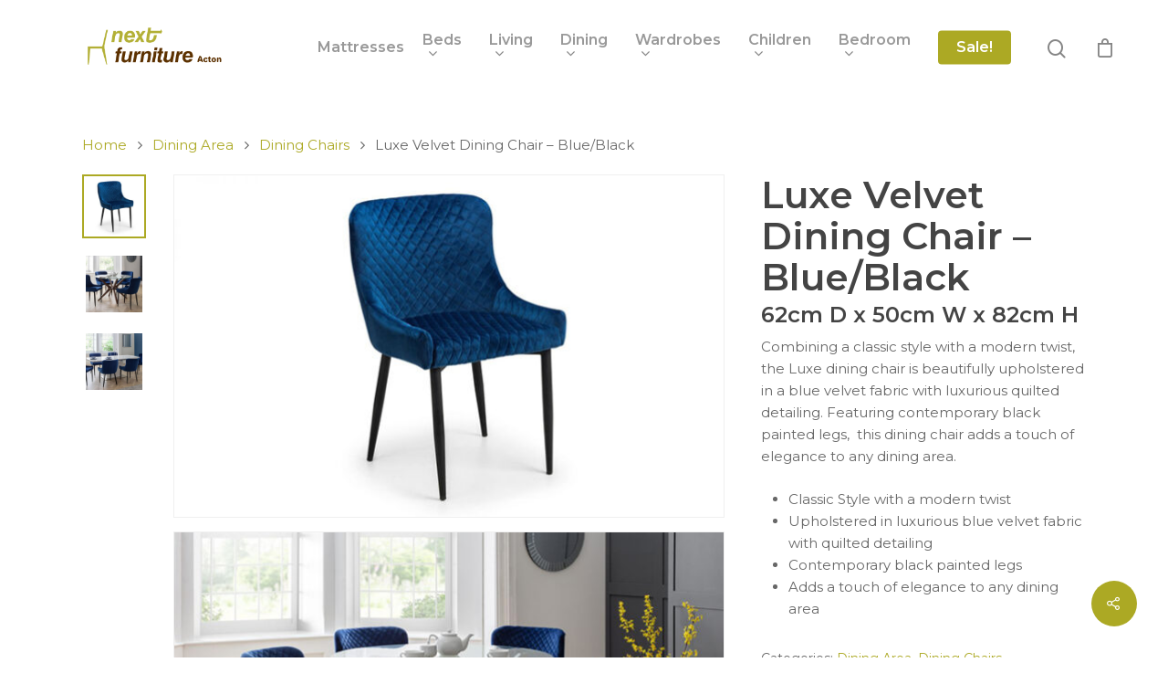

--- FILE ---
content_type: text/html; charset=UTF-8
request_url: https://nextfurnitureacton.com/product/luxe-velvet-dining-chair-blue-black/
body_size: 18856
content:
<!DOCTYPE html>

<html lang="en-GB" class="no-js">
<head>
	
	<meta charset="UTF-8">
	
	<meta name="viewport" content="width=device-width, initial-scale=1, maximum-scale=1, user-scalable=0" /><title>Luxe Velvet Dining Chair &#8211; Blue/Black &#8211; Next Furniture Acton</title>
<meta name='robots' content='max-image-preview:large' />
<link rel='dns-prefetch' href='//fonts.googleapis.com' />
<link rel="alternate" type="application/rss+xml" title="Next Furniture Acton &raquo; Feed" href="https://nextfurnitureacton.com/feed/" />
<link rel="alternate" type="application/rss+xml" title="Next Furniture Acton &raquo; Comments Feed" href="https://nextfurnitureacton.com/comments/feed/" />
<link rel="alternate" type="application/rss+xml" title="Next Furniture Acton &raquo; Luxe Velvet Dining Chair &#8211; Blue/Black Comments Feed" href="https://nextfurnitureacton.com/product/luxe-velvet-dining-chair-blue-black/feed/" />
<link rel="alternate" title="oEmbed (JSON)" type="application/json+oembed" href="https://nextfurnitureacton.com/wp-json/oembed/1.0/embed?url=https%3A%2F%2Fnextfurnitureacton.com%2Fproduct%2Fluxe-velvet-dining-chair-blue-black%2F" />
<link rel="alternate" title="oEmbed (XML)" type="text/xml+oembed" href="https://nextfurnitureacton.com/wp-json/oembed/1.0/embed?url=https%3A%2F%2Fnextfurnitureacton.com%2Fproduct%2Fluxe-velvet-dining-chair-blue-black%2F&#038;format=xml" />
<style id='wp-img-auto-sizes-contain-inline-css' type='text/css'>
img:is([sizes=auto i],[sizes^="auto," i]){contain-intrinsic-size:3000px 1500px}
/*# sourceURL=wp-img-auto-sizes-contain-inline-css */
</style>
<style id='wp-emoji-styles-inline-css' type='text/css'>

	img.wp-smiley, img.emoji {
		display: inline !important;
		border: none !important;
		box-shadow: none !important;
		height: 1em !important;
		width: 1em !important;
		margin: 0 0.07em !important;
		vertical-align: -0.1em !important;
		background: none !important;
		padding: 0 !important;
	}
/*# sourceURL=wp-emoji-styles-inline-css */
</style>
<style id='wp-block-library-inline-css' type='text/css'>
:root{--wp-block-synced-color:#7a00df;--wp-block-synced-color--rgb:122,0,223;--wp-bound-block-color:var(--wp-block-synced-color);--wp-editor-canvas-background:#ddd;--wp-admin-theme-color:#007cba;--wp-admin-theme-color--rgb:0,124,186;--wp-admin-theme-color-darker-10:#006ba1;--wp-admin-theme-color-darker-10--rgb:0,107,160.5;--wp-admin-theme-color-darker-20:#005a87;--wp-admin-theme-color-darker-20--rgb:0,90,135;--wp-admin-border-width-focus:2px}@media (min-resolution:192dpi){:root{--wp-admin-border-width-focus:1.5px}}.wp-element-button{cursor:pointer}:root .has-very-light-gray-background-color{background-color:#eee}:root .has-very-dark-gray-background-color{background-color:#313131}:root .has-very-light-gray-color{color:#eee}:root .has-very-dark-gray-color{color:#313131}:root .has-vivid-green-cyan-to-vivid-cyan-blue-gradient-background{background:linear-gradient(135deg,#00d084,#0693e3)}:root .has-purple-crush-gradient-background{background:linear-gradient(135deg,#34e2e4,#4721fb 50%,#ab1dfe)}:root .has-hazy-dawn-gradient-background{background:linear-gradient(135deg,#faaca8,#dad0ec)}:root .has-subdued-olive-gradient-background{background:linear-gradient(135deg,#fafae1,#67a671)}:root .has-atomic-cream-gradient-background{background:linear-gradient(135deg,#fdd79a,#004a59)}:root .has-nightshade-gradient-background{background:linear-gradient(135deg,#330968,#31cdcf)}:root .has-midnight-gradient-background{background:linear-gradient(135deg,#020381,#2874fc)}:root{--wp--preset--font-size--normal:16px;--wp--preset--font-size--huge:42px}.has-regular-font-size{font-size:1em}.has-larger-font-size{font-size:2.625em}.has-normal-font-size{font-size:var(--wp--preset--font-size--normal)}.has-huge-font-size{font-size:var(--wp--preset--font-size--huge)}.has-text-align-center{text-align:center}.has-text-align-left{text-align:left}.has-text-align-right{text-align:right}.has-fit-text{white-space:nowrap!important}#end-resizable-editor-section{display:none}.aligncenter{clear:both}.items-justified-left{justify-content:flex-start}.items-justified-center{justify-content:center}.items-justified-right{justify-content:flex-end}.items-justified-space-between{justify-content:space-between}.screen-reader-text{border:0;clip-path:inset(50%);height:1px;margin:-1px;overflow:hidden;padding:0;position:absolute;width:1px;word-wrap:normal!important}.screen-reader-text:focus{background-color:#ddd;clip-path:none;color:#444;display:block;font-size:1em;height:auto;left:5px;line-height:normal;padding:15px 23px 14px;text-decoration:none;top:5px;width:auto;z-index:100000}html :where(.has-border-color){border-style:solid}html :where([style*=border-top-color]){border-top-style:solid}html :where([style*=border-right-color]){border-right-style:solid}html :where([style*=border-bottom-color]){border-bottom-style:solid}html :where([style*=border-left-color]){border-left-style:solid}html :where([style*=border-width]){border-style:solid}html :where([style*=border-top-width]){border-top-style:solid}html :where([style*=border-right-width]){border-right-style:solid}html :where([style*=border-bottom-width]){border-bottom-style:solid}html :where([style*=border-left-width]){border-left-style:solid}html :where(img[class*=wp-image-]){height:auto;max-width:100%}:where(figure){margin:0 0 1em}html :where(.is-position-sticky){--wp-admin--admin-bar--position-offset:var(--wp-admin--admin-bar--height,0px)}@media screen and (max-width:600px){html :where(.is-position-sticky){--wp-admin--admin-bar--position-offset:0px}}

/*# sourceURL=wp-block-library-inline-css */
</style><style id='wp-block-image-inline-css' type='text/css'>
.wp-block-image>a,.wp-block-image>figure>a{display:inline-block}.wp-block-image img{box-sizing:border-box;height:auto;max-width:100%;vertical-align:bottom}@media not (prefers-reduced-motion){.wp-block-image img.hide{visibility:hidden}.wp-block-image img.show{animation:show-content-image .4s}}.wp-block-image[style*=border-radius] img,.wp-block-image[style*=border-radius]>a{border-radius:inherit}.wp-block-image.has-custom-border img{box-sizing:border-box}.wp-block-image.aligncenter{text-align:center}.wp-block-image.alignfull>a,.wp-block-image.alignwide>a{width:100%}.wp-block-image.alignfull img,.wp-block-image.alignwide img{height:auto;width:100%}.wp-block-image .aligncenter,.wp-block-image .alignleft,.wp-block-image .alignright,.wp-block-image.aligncenter,.wp-block-image.alignleft,.wp-block-image.alignright{display:table}.wp-block-image .aligncenter>figcaption,.wp-block-image .alignleft>figcaption,.wp-block-image .alignright>figcaption,.wp-block-image.aligncenter>figcaption,.wp-block-image.alignleft>figcaption,.wp-block-image.alignright>figcaption{caption-side:bottom;display:table-caption}.wp-block-image .alignleft{float:left;margin:.5em 1em .5em 0}.wp-block-image .alignright{float:right;margin:.5em 0 .5em 1em}.wp-block-image .aligncenter{margin-left:auto;margin-right:auto}.wp-block-image :where(figcaption){margin-bottom:1em;margin-top:.5em}.wp-block-image.is-style-circle-mask img{border-radius:9999px}@supports ((-webkit-mask-image:none) or (mask-image:none)) or (-webkit-mask-image:none){.wp-block-image.is-style-circle-mask img{border-radius:0;-webkit-mask-image:url('data:image/svg+xml;utf8,<svg viewBox="0 0 100 100" xmlns="http://www.w3.org/2000/svg"><circle cx="50" cy="50" r="50"/></svg>');mask-image:url('data:image/svg+xml;utf8,<svg viewBox="0 0 100 100" xmlns="http://www.w3.org/2000/svg"><circle cx="50" cy="50" r="50"/></svg>');mask-mode:alpha;-webkit-mask-position:center;mask-position:center;-webkit-mask-repeat:no-repeat;mask-repeat:no-repeat;-webkit-mask-size:contain;mask-size:contain}}:root :where(.wp-block-image.is-style-rounded img,.wp-block-image .is-style-rounded img){border-radius:9999px}.wp-block-image figure{margin:0}.wp-lightbox-container{display:flex;flex-direction:column;position:relative}.wp-lightbox-container img{cursor:zoom-in}.wp-lightbox-container img:hover+button{opacity:1}.wp-lightbox-container button{align-items:center;backdrop-filter:blur(16px) saturate(180%);background-color:#5a5a5a40;border:none;border-radius:4px;cursor:zoom-in;display:flex;height:20px;justify-content:center;opacity:0;padding:0;position:absolute;right:16px;text-align:center;top:16px;width:20px;z-index:100}@media not (prefers-reduced-motion){.wp-lightbox-container button{transition:opacity .2s ease}}.wp-lightbox-container button:focus-visible{outline:3px auto #5a5a5a40;outline:3px auto -webkit-focus-ring-color;outline-offset:3px}.wp-lightbox-container button:hover{cursor:pointer;opacity:1}.wp-lightbox-container button:focus{opacity:1}.wp-lightbox-container button:focus,.wp-lightbox-container button:hover,.wp-lightbox-container button:not(:hover):not(:active):not(.has-background){background-color:#5a5a5a40;border:none}.wp-lightbox-overlay{box-sizing:border-box;cursor:zoom-out;height:100vh;left:0;overflow:hidden;position:fixed;top:0;visibility:hidden;width:100%;z-index:100000}.wp-lightbox-overlay .close-button{align-items:center;cursor:pointer;display:flex;justify-content:center;min-height:40px;min-width:40px;padding:0;position:absolute;right:calc(env(safe-area-inset-right) + 16px);top:calc(env(safe-area-inset-top) + 16px);z-index:5000000}.wp-lightbox-overlay .close-button:focus,.wp-lightbox-overlay .close-button:hover,.wp-lightbox-overlay .close-button:not(:hover):not(:active):not(.has-background){background:none;border:none}.wp-lightbox-overlay .lightbox-image-container{height:var(--wp--lightbox-container-height);left:50%;overflow:hidden;position:absolute;top:50%;transform:translate(-50%,-50%);transform-origin:top left;width:var(--wp--lightbox-container-width);z-index:9999999999}.wp-lightbox-overlay .wp-block-image{align-items:center;box-sizing:border-box;display:flex;height:100%;justify-content:center;margin:0;position:relative;transform-origin:0 0;width:100%;z-index:3000000}.wp-lightbox-overlay .wp-block-image img{height:var(--wp--lightbox-image-height);min-height:var(--wp--lightbox-image-height);min-width:var(--wp--lightbox-image-width);width:var(--wp--lightbox-image-width)}.wp-lightbox-overlay .wp-block-image figcaption{display:none}.wp-lightbox-overlay button{background:none;border:none}.wp-lightbox-overlay .scrim{background-color:#fff;height:100%;opacity:.9;position:absolute;width:100%;z-index:2000000}.wp-lightbox-overlay.active{visibility:visible}@media not (prefers-reduced-motion){.wp-lightbox-overlay.active{animation:turn-on-visibility .25s both}.wp-lightbox-overlay.active img{animation:turn-on-visibility .35s both}.wp-lightbox-overlay.show-closing-animation:not(.active){animation:turn-off-visibility .35s both}.wp-lightbox-overlay.show-closing-animation:not(.active) img{animation:turn-off-visibility .25s both}.wp-lightbox-overlay.zoom.active{animation:none;opacity:1;visibility:visible}.wp-lightbox-overlay.zoom.active .lightbox-image-container{animation:lightbox-zoom-in .4s}.wp-lightbox-overlay.zoom.active .lightbox-image-container img{animation:none}.wp-lightbox-overlay.zoom.active .scrim{animation:turn-on-visibility .4s forwards}.wp-lightbox-overlay.zoom.show-closing-animation:not(.active){animation:none}.wp-lightbox-overlay.zoom.show-closing-animation:not(.active) .lightbox-image-container{animation:lightbox-zoom-out .4s}.wp-lightbox-overlay.zoom.show-closing-animation:not(.active) .lightbox-image-container img{animation:none}.wp-lightbox-overlay.zoom.show-closing-animation:not(.active) .scrim{animation:turn-off-visibility .4s forwards}}@keyframes show-content-image{0%{visibility:hidden}99%{visibility:hidden}to{visibility:visible}}@keyframes turn-on-visibility{0%{opacity:0}to{opacity:1}}@keyframes turn-off-visibility{0%{opacity:1;visibility:visible}99%{opacity:0;visibility:visible}to{opacity:0;visibility:hidden}}@keyframes lightbox-zoom-in{0%{transform:translate(calc((-100vw + var(--wp--lightbox-scrollbar-width))/2 + var(--wp--lightbox-initial-left-position)),calc(-50vh + var(--wp--lightbox-initial-top-position))) scale(var(--wp--lightbox-scale))}to{transform:translate(-50%,-50%) scale(1)}}@keyframes lightbox-zoom-out{0%{transform:translate(-50%,-50%) scale(1);visibility:visible}99%{visibility:visible}to{transform:translate(calc((-100vw + var(--wp--lightbox-scrollbar-width))/2 + var(--wp--lightbox-initial-left-position)),calc(-50vh + var(--wp--lightbox-initial-top-position))) scale(var(--wp--lightbox-scale));visibility:hidden}}
/*# sourceURL=https://nextfurnitureacton.com/wp-includes/blocks/image/style.min.css */
</style>
<link rel='stylesheet' id='wc-blocks-style-css' href='https://nextfurnitureacton.com/wp-content/plugins/woocommerce/assets/client/blocks/wc-blocks.css?ver=wc-10.4.3' type='text/css' media='all' />
<style id='global-styles-inline-css' type='text/css'>
:root{--wp--preset--aspect-ratio--square: 1;--wp--preset--aspect-ratio--4-3: 4/3;--wp--preset--aspect-ratio--3-4: 3/4;--wp--preset--aspect-ratio--3-2: 3/2;--wp--preset--aspect-ratio--2-3: 2/3;--wp--preset--aspect-ratio--16-9: 16/9;--wp--preset--aspect-ratio--9-16: 9/16;--wp--preset--color--black: #000000;--wp--preset--color--cyan-bluish-gray: #abb8c3;--wp--preset--color--white: #ffffff;--wp--preset--color--pale-pink: #f78da7;--wp--preset--color--vivid-red: #cf2e2e;--wp--preset--color--luminous-vivid-orange: #ff6900;--wp--preset--color--luminous-vivid-amber: #fcb900;--wp--preset--color--light-green-cyan: #7bdcb5;--wp--preset--color--vivid-green-cyan: #00d084;--wp--preset--color--pale-cyan-blue: #8ed1fc;--wp--preset--color--vivid-cyan-blue: #0693e3;--wp--preset--color--vivid-purple: #9b51e0;--wp--preset--gradient--vivid-cyan-blue-to-vivid-purple: linear-gradient(135deg,rgb(6,147,227) 0%,rgb(155,81,224) 100%);--wp--preset--gradient--light-green-cyan-to-vivid-green-cyan: linear-gradient(135deg,rgb(122,220,180) 0%,rgb(0,208,130) 100%);--wp--preset--gradient--luminous-vivid-amber-to-luminous-vivid-orange: linear-gradient(135deg,rgb(252,185,0) 0%,rgb(255,105,0) 100%);--wp--preset--gradient--luminous-vivid-orange-to-vivid-red: linear-gradient(135deg,rgb(255,105,0) 0%,rgb(207,46,46) 100%);--wp--preset--gradient--very-light-gray-to-cyan-bluish-gray: linear-gradient(135deg,rgb(238,238,238) 0%,rgb(169,184,195) 100%);--wp--preset--gradient--cool-to-warm-spectrum: linear-gradient(135deg,rgb(74,234,220) 0%,rgb(151,120,209) 20%,rgb(207,42,186) 40%,rgb(238,44,130) 60%,rgb(251,105,98) 80%,rgb(254,248,76) 100%);--wp--preset--gradient--blush-light-purple: linear-gradient(135deg,rgb(255,206,236) 0%,rgb(152,150,240) 100%);--wp--preset--gradient--blush-bordeaux: linear-gradient(135deg,rgb(254,205,165) 0%,rgb(254,45,45) 50%,rgb(107,0,62) 100%);--wp--preset--gradient--luminous-dusk: linear-gradient(135deg,rgb(255,203,112) 0%,rgb(199,81,192) 50%,rgb(65,88,208) 100%);--wp--preset--gradient--pale-ocean: linear-gradient(135deg,rgb(255,245,203) 0%,rgb(182,227,212) 50%,rgb(51,167,181) 100%);--wp--preset--gradient--electric-grass: linear-gradient(135deg,rgb(202,248,128) 0%,rgb(113,206,126) 100%);--wp--preset--gradient--midnight: linear-gradient(135deg,rgb(2,3,129) 0%,rgb(40,116,252) 100%);--wp--preset--font-size--small: 13px;--wp--preset--font-size--medium: 20px;--wp--preset--font-size--large: 36px;--wp--preset--font-size--x-large: 42px;--wp--preset--spacing--20: 0.44rem;--wp--preset--spacing--30: 0.67rem;--wp--preset--spacing--40: 1rem;--wp--preset--spacing--50: 1.5rem;--wp--preset--spacing--60: 2.25rem;--wp--preset--spacing--70: 3.38rem;--wp--preset--spacing--80: 5.06rem;--wp--preset--shadow--natural: 6px 6px 9px rgba(0, 0, 0, 0.2);--wp--preset--shadow--deep: 12px 12px 50px rgba(0, 0, 0, 0.4);--wp--preset--shadow--sharp: 6px 6px 0px rgba(0, 0, 0, 0.2);--wp--preset--shadow--outlined: 6px 6px 0px -3px rgb(255, 255, 255), 6px 6px rgb(0, 0, 0);--wp--preset--shadow--crisp: 6px 6px 0px rgb(0, 0, 0);}:where(.is-layout-flex){gap: 0.5em;}:where(.is-layout-grid){gap: 0.5em;}body .is-layout-flex{display: flex;}.is-layout-flex{flex-wrap: wrap;align-items: center;}.is-layout-flex > :is(*, div){margin: 0;}body .is-layout-grid{display: grid;}.is-layout-grid > :is(*, div){margin: 0;}:where(.wp-block-columns.is-layout-flex){gap: 2em;}:where(.wp-block-columns.is-layout-grid){gap: 2em;}:where(.wp-block-post-template.is-layout-flex){gap: 1.25em;}:where(.wp-block-post-template.is-layout-grid){gap: 1.25em;}.has-black-color{color: var(--wp--preset--color--black) !important;}.has-cyan-bluish-gray-color{color: var(--wp--preset--color--cyan-bluish-gray) !important;}.has-white-color{color: var(--wp--preset--color--white) !important;}.has-pale-pink-color{color: var(--wp--preset--color--pale-pink) !important;}.has-vivid-red-color{color: var(--wp--preset--color--vivid-red) !important;}.has-luminous-vivid-orange-color{color: var(--wp--preset--color--luminous-vivid-orange) !important;}.has-luminous-vivid-amber-color{color: var(--wp--preset--color--luminous-vivid-amber) !important;}.has-light-green-cyan-color{color: var(--wp--preset--color--light-green-cyan) !important;}.has-vivid-green-cyan-color{color: var(--wp--preset--color--vivid-green-cyan) !important;}.has-pale-cyan-blue-color{color: var(--wp--preset--color--pale-cyan-blue) !important;}.has-vivid-cyan-blue-color{color: var(--wp--preset--color--vivid-cyan-blue) !important;}.has-vivid-purple-color{color: var(--wp--preset--color--vivid-purple) !important;}.has-black-background-color{background-color: var(--wp--preset--color--black) !important;}.has-cyan-bluish-gray-background-color{background-color: var(--wp--preset--color--cyan-bluish-gray) !important;}.has-white-background-color{background-color: var(--wp--preset--color--white) !important;}.has-pale-pink-background-color{background-color: var(--wp--preset--color--pale-pink) !important;}.has-vivid-red-background-color{background-color: var(--wp--preset--color--vivid-red) !important;}.has-luminous-vivid-orange-background-color{background-color: var(--wp--preset--color--luminous-vivid-orange) !important;}.has-luminous-vivid-amber-background-color{background-color: var(--wp--preset--color--luminous-vivid-amber) !important;}.has-light-green-cyan-background-color{background-color: var(--wp--preset--color--light-green-cyan) !important;}.has-vivid-green-cyan-background-color{background-color: var(--wp--preset--color--vivid-green-cyan) !important;}.has-pale-cyan-blue-background-color{background-color: var(--wp--preset--color--pale-cyan-blue) !important;}.has-vivid-cyan-blue-background-color{background-color: var(--wp--preset--color--vivid-cyan-blue) !important;}.has-vivid-purple-background-color{background-color: var(--wp--preset--color--vivid-purple) !important;}.has-black-border-color{border-color: var(--wp--preset--color--black) !important;}.has-cyan-bluish-gray-border-color{border-color: var(--wp--preset--color--cyan-bluish-gray) !important;}.has-white-border-color{border-color: var(--wp--preset--color--white) !important;}.has-pale-pink-border-color{border-color: var(--wp--preset--color--pale-pink) !important;}.has-vivid-red-border-color{border-color: var(--wp--preset--color--vivid-red) !important;}.has-luminous-vivid-orange-border-color{border-color: var(--wp--preset--color--luminous-vivid-orange) !important;}.has-luminous-vivid-amber-border-color{border-color: var(--wp--preset--color--luminous-vivid-amber) !important;}.has-light-green-cyan-border-color{border-color: var(--wp--preset--color--light-green-cyan) !important;}.has-vivid-green-cyan-border-color{border-color: var(--wp--preset--color--vivid-green-cyan) !important;}.has-pale-cyan-blue-border-color{border-color: var(--wp--preset--color--pale-cyan-blue) !important;}.has-vivid-cyan-blue-border-color{border-color: var(--wp--preset--color--vivid-cyan-blue) !important;}.has-vivid-purple-border-color{border-color: var(--wp--preset--color--vivid-purple) !important;}.has-vivid-cyan-blue-to-vivid-purple-gradient-background{background: var(--wp--preset--gradient--vivid-cyan-blue-to-vivid-purple) !important;}.has-light-green-cyan-to-vivid-green-cyan-gradient-background{background: var(--wp--preset--gradient--light-green-cyan-to-vivid-green-cyan) !important;}.has-luminous-vivid-amber-to-luminous-vivid-orange-gradient-background{background: var(--wp--preset--gradient--luminous-vivid-amber-to-luminous-vivid-orange) !important;}.has-luminous-vivid-orange-to-vivid-red-gradient-background{background: var(--wp--preset--gradient--luminous-vivid-orange-to-vivid-red) !important;}.has-very-light-gray-to-cyan-bluish-gray-gradient-background{background: var(--wp--preset--gradient--very-light-gray-to-cyan-bluish-gray) !important;}.has-cool-to-warm-spectrum-gradient-background{background: var(--wp--preset--gradient--cool-to-warm-spectrum) !important;}.has-blush-light-purple-gradient-background{background: var(--wp--preset--gradient--blush-light-purple) !important;}.has-blush-bordeaux-gradient-background{background: var(--wp--preset--gradient--blush-bordeaux) !important;}.has-luminous-dusk-gradient-background{background: var(--wp--preset--gradient--luminous-dusk) !important;}.has-pale-ocean-gradient-background{background: var(--wp--preset--gradient--pale-ocean) !important;}.has-electric-grass-gradient-background{background: var(--wp--preset--gradient--electric-grass) !important;}.has-midnight-gradient-background{background: var(--wp--preset--gradient--midnight) !important;}.has-small-font-size{font-size: var(--wp--preset--font-size--small) !important;}.has-medium-font-size{font-size: var(--wp--preset--font-size--medium) !important;}.has-large-font-size{font-size: var(--wp--preset--font-size--large) !important;}.has-x-large-font-size{font-size: var(--wp--preset--font-size--x-large) !important;}
/*# sourceURL=global-styles-inline-css */
</style>

<style id='classic-theme-styles-inline-css' type='text/css'>
/*! This file is auto-generated */
.wp-block-button__link{color:#fff;background-color:#32373c;border-radius:9999px;box-shadow:none;text-decoration:none;padding:calc(.667em + 2px) calc(1.333em + 2px);font-size:1.125em}.wp-block-file__button{background:#32373c;color:#fff;text-decoration:none}
/*# sourceURL=/wp-includes/css/classic-themes.min.css */
</style>
<link rel='stylesheet' id='salient-social-css' href='https://nextfurnitureacton.com/wp-content/plugins/salient-social/css/style.css?ver=1.1' type='text/css' media='all' />
<style id='salient-social-inline-css' type='text/css'>

  .sharing-default-minimal .nectar-love.loved,
  body .nectar-social[data-color-override="override"].fixed > a:before, 
  body .nectar-social[data-color-override="override"].fixed .nectar-social-inner a,
  .sharing-default-minimal .nectar-social[data-color-override="override"] .nectar-social-inner a:hover {
    background-color: #aca924;
  }
  .nectar-social.hover .nectar-love.loved,
  .nectar-social.hover > .nectar-love-button a:hover,
  .nectar-social[data-color-override="override"].hover > div a:hover,
  #single-below-header .nectar-social[data-color-override="override"].hover > div a:hover,
  .nectar-social[data-color-override="override"].hover .share-btn:hover,
  .sharing-default-minimal .nectar-social[data-color-override="override"] .nectar-social-inner a {
    border-color: #aca924;
  }
  #single-below-header .nectar-social.hover .nectar-love.loved i,
  #single-below-header .nectar-social.hover[data-color-override="override"] a:hover,
  #single-below-header .nectar-social.hover[data-color-override="override"] a:hover i,
  #single-below-header .nectar-social.hover .nectar-love-button a:hover i,
  .nectar-love:hover i,
  .hover .nectar-love:hover .total_loves,
  .nectar-love.loved i,
  .nectar-social.hover .nectar-love.loved .total_loves,
  .nectar-social.hover .share-btn:hover, 
  .nectar-social[data-color-override="override"].hover .nectar-social-inner a:hover,
  .nectar-social[data-color-override="override"].hover > div:hover span,
  .sharing-default-minimal .nectar-social[data-color-override="override"] .nectar-social-inner a:not(:hover) i,
  .sharing-default-minimal .nectar-social[data-color-override="override"] .nectar-social-inner a:not(:hover) {
    color: #aca924;
  }
/*# sourceURL=salient-social-inline-css */
</style>
<link rel='stylesheet' id='photoswipe-css' href='https://nextfurnitureacton.com/wp-content/plugins/woocommerce/assets/css/photoswipe/photoswipe.min.css?ver=10.4.3' type='text/css' media='all' />
<link rel='stylesheet' id='photoswipe-default-skin-css' href='https://nextfurnitureacton.com/wp-content/plugins/woocommerce/assets/css/photoswipe/default-skin/default-skin.min.css?ver=10.4.3' type='text/css' media='all' />
<link rel='stylesheet' id='woocommerce-layout-css' href='https://nextfurnitureacton.com/wp-content/plugins/woocommerce/assets/css/woocommerce-layout.css?ver=10.4.3' type='text/css' media='all' />
<link rel='stylesheet' id='woocommerce-smallscreen-css' href='https://nextfurnitureacton.com/wp-content/plugins/woocommerce/assets/css/woocommerce-smallscreen.css?ver=10.4.3' type='text/css' media='only screen and (max-width: 768px)' />
<link rel='stylesheet' id='woocommerce-general-css' href='https://nextfurnitureacton.com/wp-content/plugins/woocommerce/assets/css/woocommerce.css?ver=10.4.3' type='text/css' media='all' />
<style id='woocommerce-inline-inline-css' type='text/css'>
.woocommerce form .form-row .required { visibility: visible; }
/*# sourceURL=woocommerce-inline-inline-css */
</style>
<link rel='stylesheet' id='yith-wcan-shortcodes-css' href='https://nextfurnitureacton.com/wp-content/plugins/yith-woocommerce-ajax-navigation/assets/css/shortcodes.css?ver=5.16.0' type='text/css' media='all' />
<style id='yith-wcan-shortcodes-inline-css' type='text/css'>
:root{
	--yith-wcan-filters_colors_titles: #434343;
	--yith-wcan-filters_colors_background: #FFFFFF;
	--yith-wcan-filters_colors_accent: #A7144C;
	--yith-wcan-filters_colors_accent_r: 167;
	--yith-wcan-filters_colors_accent_g: 20;
	--yith-wcan-filters_colors_accent_b: 76;
	--yith-wcan-color_swatches_border_radius: 100%;
	--yith-wcan-color_swatches_size: 30px;
	--yith-wcan-labels_style_background: #FFFFFF;
	--yith-wcan-labels_style_background_hover: #A7144C;
	--yith-wcan-labels_style_background_active: #A7144C;
	--yith-wcan-labels_style_text: #434343;
	--yith-wcan-labels_style_text_hover: #FFFFFF;
	--yith-wcan-labels_style_text_active: #FFFFFF;
	--yith-wcan-anchors_style_text: #434343;
	--yith-wcan-anchors_style_text_hover: #A7144C;
	--yith-wcan-anchors_style_text_active: #A7144C;
}
/*# sourceURL=yith-wcan-shortcodes-inline-css */
</style>
<link rel='stylesheet' id='font-awesome-css' href='https://nextfurnitureacton.com/wp-content/themes/salient/css/font-awesome.min.css?ver=4.6.4' type='text/css' media='all' />
<style id='font-awesome-inline-css' type='text/css'>
[data-font="FontAwesome"]:before {font-family: 'FontAwesome' !important;content: attr(data-icon) !important;speak: none !important;font-weight: normal !important;font-variant: normal !important;text-transform: none !important;line-height: 1 !important;font-style: normal !important;-webkit-font-smoothing: antialiased !important;-moz-osx-font-smoothing: grayscale !important;}
/*# sourceURL=font-awesome-inline-css */
</style>
<link rel='stylesheet' id='salient-grid-system-css' href='https://nextfurnitureacton.com/wp-content/themes/salient/css/grid-system.css?ver=12.1.3' type='text/css' media='all' />
<link rel='stylesheet' id='main-styles-css' href='https://nextfurnitureacton.com/wp-content/themes/salient/css/style.css?ver=12.1.3' type='text/css' media='all' />
<link rel='stylesheet' id='nectar-single-styles-css' href='https://nextfurnitureacton.com/wp-content/themes/salient/css/single.css?ver=12.1.3' type='text/css' media='all' />
<link rel='stylesheet' id='fancyBox-css' href='https://nextfurnitureacton.com/wp-content/themes/salient/css/plugins/jquery.fancybox.css?ver=3.3.1' type='text/css' media='all' />
<link rel='stylesheet' id='nectar_default_font_open_sans-css' href='https://fonts.googleapis.com/css?family=Open+Sans%3A300%2C400%2C600%2C700&#038;subset=latin%2Clatin-ext' type='text/css' media='all' />
<link rel='stylesheet' id='responsive-css' href='https://nextfurnitureacton.com/wp-content/themes/salient/css/responsive.css?ver=12.1.3' type='text/css' media='all' />
<link rel='stylesheet' id='woocommerce-css' href='https://nextfurnitureacton.com/wp-content/themes/salient/css/woocommerce.css?ver=12.1.3' type='text/css' media='all' />
<link rel='stylesheet' id='skin-material-css' href='https://nextfurnitureacton.com/wp-content/themes/salient/css/skin-material.css?ver=12.1.3' type='text/css' media='all' />
<link rel='stylesheet' id='salient-wp-menu-dynamic-css' href='https://nextfurnitureacton.com/wp-content/uploads/salient/menu-dynamic.css?ver=66177' type='text/css' media='all' />
<link rel='stylesheet' id='nectar-widget-posts-css' href='https://nextfurnitureacton.com/wp-content/themes/salient/css/elements/widget-nectar-posts.css?ver=12.1.3' type='text/css' media='all' />
<link rel='stylesheet' id='dynamic-css-css' href='https://nextfurnitureacton.com/wp-content/themes/salient/css/salient-dynamic-styles.css?ver=79430' type='text/css' media='all' />
<style id='dynamic-css-inline-css' type='text/css'>
#header-space{background-color:#ffffff}@media only screen and (min-width:1000px){body #ajax-content-wrap.no-scroll{min-height:calc(100vh - 104px);height:calc(100vh - 104px)!important;}}@media only screen and (min-width:1000px){#page-header-wrap.fullscreen-header,#page-header-wrap.fullscreen-header #page-header-bg,html:not(.nectar-box-roll-loaded) .nectar-box-roll > #page-header-bg.fullscreen-header,.nectar_fullscreen_zoom_recent_projects,#nectar_fullscreen_rows:not(.afterLoaded) > div{height:calc(100vh - 103px);}.wpb_row.vc_row-o-full-height.top-level,.wpb_row.vc_row-o-full-height.top-level > .col.span_12{min-height:calc(100vh - 103px);}html:not(.nectar-box-roll-loaded) .nectar-box-roll > #page-header-bg.fullscreen-header{top:104px;}.nectar-slider-wrap[data-fullscreen="true"]:not(.loaded),.nectar-slider-wrap[data-fullscreen="true"]:not(.loaded) .swiper-container{height:calc(100vh - 102px)!important;}.admin-bar .nectar-slider-wrap[data-fullscreen="true"]:not(.loaded),.admin-bar .nectar-slider-wrap[data-fullscreen="true"]:not(.loaded) .swiper-container{height:calc(100vh - 102px - 32px)!important;}}#nectar_fullscreen_rows{background-color:;}.post-type-archive-product.woocommerce .container-wrap,.tax-product_cat.woocommerce .container-wrap{background-color:#fcfcfc;}.woocommerce.single-product #single-meta{position:relative!important;top:0!important;margin:0;left:8px;height:auto;}.woocommerce.single-product #single-meta:after{display:block;content:" ";clear:both;height:1px;}.woocommerce ul.products li.product.material,.woocommerce-page ul.products li.product.material{background-color:#ffffff;}.woocommerce ul.products li.product.minimal .product-wrap,.woocommerce ul.products li.product.minimal .background-color-expand,.woocommerce-page ul.products li.product.minimal .product-wrap,.woocommerce-page ul.products li.product.minimal .background-color-expand{background-color:#f4f4f4;}
/*# sourceURL=dynamic-css-inline-css */
</style>
<link rel='stylesheet' id='redux-google-fonts-salient_redux-css' href='https://fonts.googleapis.com/css?family=Montserrat%3A500%2C600%2C400%2C400italic&#038;subset=latin&#038;ver=1640885257' type='text/css' media='all' />
<script type="text/template" id="tmpl-variation-template">
	<div class="woocommerce-variation-description">{{{ data.variation.variation_description }}}</div>
	<div class="woocommerce-variation-price">{{{ data.variation.price_html }}}</div>
	<div class="woocommerce-variation-availability">{{{ data.variation.availability_html }}}</div>
</script>
<script type="text/template" id="tmpl-unavailable-variation-template">
	<p role="alert">Sorry, this product is unavailable. Please choose a different combination.</p>
</script>
<script type="text/javascript" src="https://nextfurnitureacton.com/wp-includes/js/jquery/jquery.min.js?ver=3.7.1" id="jquery-core-js"></script>
<script type="text/javascript" src="https://nextfurnitureacton.com/wp-includes/js/jquery/jquery-migrate.min.js?ver=3.4.1" id="jquery-migrate-js"></script>
<script type="text/javascript" src="https://nextfurnitureacton.com/wp-content/plugins/woocommerce/assets/js/jquery-blockui/jquery.blockUI.min.js?ver=2.7.0-wc.10.4.3" id="wc-jquery-blockui-js" data-wp-strategy="defer"></script>
<script type="text/javascript" id="wc-add-to-cart-js-extra">
/* <![CDATA[ */
var wc_add_to_cart_params = {"ajax_url":"/wp-admin/admin-ajax.php","wc_ajax_url":"/?wc-ajax=%%endpoint%%","i18n_view_cart":"View basket","cart_url":"https://nextfurnitureacton.com/cart/","is_cart":"","cart_redirect_after_add":"no"};
//# sourceURL=wc-add-to-cart-js-extra
/* ]]> */
</script>
<script type="text/javascript" src="https://nextfurnitureacton.com/wp-content/plugins/woocommerce/assets/js/frontend/add-to-cart.min.js?ver=10.4.3" id="wc-add-to-cart-js" data-wp-strategy="defer"></script>
<script type="text/javascript" src="https://nextfurnitureacton.com/wp-content/plugins/woocommerce/assets/js/zoom/jquery.zoom.min.js?ver=1.7.21-wc.10.4.3" id="wc-zoom-js" defer="defer" data-wp-strategy="defer"></script>
<script type="text/javascript" src="https://nextfurnitureacton.com/wp-content/plugins/woocommerce/assets/js/flexslider/jquery.flexslider.min.js?ver=2.7.2-wc.10.4.3" id="wc-flexslider-js" defer="defer" data-wp-strategy="defer"></script>
<script type="text/javascript" src="https://nextfurnitureacton.com/wp-content/plugins/woocommerce/assets/js/photoswipe/photoswipe.min.js?ver=4.1.1-wc.10.4.3" id="wc-photoswipe-js" defer="defer" data-wp-strategy="defer"></script>
<script type="text/javascript" src="https://nextfurnitureacton.com/wp-content/plugins/woocommerce/assets/js/photoswipe/photoswipe-ui-default.min.js?ver=4.1.1-wc.10.4.3" id="wc-photoswipe-ui-default-js" defer="defer" data-wp-strategy="defer"></script>
<script type="text/javascript" id="wc-single-product-js-extra">
/* <![CDATA[ */
var wc_single_product_params = {"i18n_required_rating_text":"Please select a rating","i18n_rating_options":["1 of 5 stars","2 of 5 stars","3 of 5 stars","4 of 5 stars","5 of 5 stars"],"i18n_product_gallery_trigger_text":"View full-screen image gallery","review_rating_required":"yes","flexslider":{"rtl":false,"animation":"slide","smoothHeight":true,"directionNav":false,"controlNav":"thumbnails","slideshow":false,"animationSpeed":500,"animationLoop":false,"allowOneSlide":false},"zoom_enabled":"1","zoom_options":[],"photoswipe_enabled":"1","photoswipe_options":{"shareEl":false,"closeOnScroll":false,"history":false,"hideAnimationDuration":0,"showAnimationDuration":0},"flexslider_enabled":"1"};
//# sourceURL=wc-single-product-js-extra
/* ]]> */
</script>
<script type="text/javascript" src="https://nextfurnitureacton.com/wp-content/plugins/woocommerce/assets/js/frontend/single-product.min.js?ver=10.4.3" id="wc-single-product-js" defer="defer" data-wp-strategy="defer"></script>
<script type="text/javascript" src="https://nextfurnitureacton.com/wp-content/plugins/woocommerce/assets/js/js-cookie/js.cookie.min.js?ver=2.1.4-wc.10.4.3" id="wc-js-cookie-js" defer="defer" data-wp-strategy="defer"></script>
<script type="text/javascript" id="woocommerce-js-extra">
/* <![CDATA[ */
var woocommerce_params = {"ajax_url":"/wp-admin/admin-ajax.php","wc_ajax_url":"/?wc-ajax=%%endpoint%%","i18n_password_show":"Show password","i18n_password_hide":"Hide password"};
//# sourceURL=woocommerce-js-extra
/* ]]> */
</script>
<script type="text/javascript" src="https://nextfurnitureacton.com/wp-content/plugins/woocommerce/assets/js/frontend/woocommerce.min.js?ver=10.4.3" id="woocommerce-js" defer="defer" data-wp-strategy="defer"></script>
<script type="text/javascript" src="https://nextfurnitureacton.com/wp-content/plugins/js_composer_salient/assets/js/vendors/woocommerce-add-to-cart.js?ver=6.4.1" id="vc_woocommerce-add-to-cart-js-js"></script>
<script type="text/javascript" src="https://nextfurnitureacton.com/wp-includes/js/underscore.min.js?ver=1.13.7" id="underscore-js"></script>
<script type="text/javascript" id="wp-util-js-extra">
/* <![CDATA[ */
var _wpUtilSettings = {"ajax":{"url":"/wp-admin/admin-ajax.php"}};
//# sourceURL=wp-util-js-extra
/* ]]> */
</script>
<script type="text/javascript" src="https://nextfurnitureacton.com/wp-includes/js/wp-util.min.js?ver=6.9" id="wp-util-js"></script>
<script type="text/javascript" id="wc-add-to-cart-variation-js-extra">
/* <![CDATA[ */
var wc_add_to_cart_variation_params = {"wc_ajax_url":"/?wc-ajax=%%endpoint%%","i18n_no_matching_variations_text":"Sorry, no products matched your selection. Please choose a different combination.","i18n_make_a_selection_text":"Please select some product options before adding this product to your basket.","i18n_unavailable_text":"Sorry, this product is unavailable. Please choose a different combination.","i18n_reset_alert_text":"Your selection has been reset. Please select some product options before adding this product to your cart."};
//# sourceURL=wc-add-to-cart-variation-js-extra
/* ]]> */
</script>
<script type="text/javascript" src="https://nextfurnitureacton.com/wp-content/plugins/woocommerce/assets/js/frontend/add-to-cart-variation.min.js?ver=10.4.3" id="wc-add-to-cart-variation-js" defer="defer" data-wp-strategy="defer"></script>
<link rel="https://api.w.org/" href="https://nextfurnitureacton.com/wp-json/" /><link rel="alternate" title="JSON" type="application/json" href="https://nextfurnitureacton.com/wp-json/wp/v2/product/2892" /><link rel="EditURI" type="application/rsd+xml" title="RSD" href="https://nextfurnitureacton.com/xmlrpc.php?rsd" />
<meta name="generator" content="WordPress 6.9" />
<meta name="generator" content="WooCommerce 10.4.3" />
<link rel="canonical" href="https://nextfurnitureacton.com/product/luxe-velvet-dining-chair-blue-black/" />
<link rel='shortlink' href='https://nextfurnitureacton.com/?p=2892' />
<script type="text/javascript"> var root = document.getElementsByTagName( "html" )[0]; root.setAttribute( "class", "js" ); </script>	<noscript><style>.woocommerce-product-gallery{ opacity: 1 !important; }</style></noscript>
	<style type="text/css">.recentcomments a{display:inline !important;padding:0 !important;margin:0 !important;}</style><meta name="generator" content="Powered by WPBakery Page Builder - drag and drop page builder for WordPress."/>
<noscript><style> .wpb_animate_when_almost_visible { opacity: 1; }</style></noscript>	
</head>


<body class="wp-singular product-template-default single single-product postid-2892 wp-theme-salient theme-salient woocommerce woocommerce-page woocommerce-no-js yith-wcan-free material wpb-js-composer js-comp-ver-6.4.1 vc_responsive" data-footer-reveal="false" data-footer-reveal-shadow="none" data-header-format="default" data-body-border="off" data-boxed-style="" data-header-breakpoint="1000" data-dropdown-style="minimal" data-cae="easeOutCubic" data-cad="750" data-megamenu-width="full-width" data-aie="none" data-ls="fancybox" data-apte="standard" data-hhun="0" data-fancy-form-rcs="default" data-form-style="default" data-form-submit="regular" data-is="minimal" data-button-style="slightly_rounded_shadow" data-user-account-button="false" data-flex-cols="true" data-col-gap="default" data-header-inherit-rc="false" data-header-search="true" data-animated-anchors="true" data-ajax-transitions="false" data-full-width-header="false" data-slide-out-widget-area="true" data-slide-out-widget-area-style="slide-out-from-right" data-user-set-ocm="off" data-loading-animation="none" data-bg-header="false" data-responsive="1" data-ext-responsive="true" data-header-resize="1" data-header-color="light" data-cart="true" data-remove-m-parallax="" data-remove-m-video-bgs="" data-m-animate="0" data-force-header-trans-color="light" data-smooth-scrolling="0" data-permanent-transparent="false" >
	
	<script type="text/javascript"> if(navigator.userAgent.match(/(Android|iPod|iPhone|iPad|BlackBerry|IEMobile|Opera Mini)/)) { document.body.className += " using-mobile-browser "; } </script><div class="ocm-effect-wrap"><div class="ocm-effect-wrap-inner">	
	<div id="header-space"  data-header-mobile-fixed='1'></div> 
	
		
	<div id="header-outer" data-has-menu="true" data-has-buttons="yes" data-header-button_style="default" data-using-pr-menu="false" data-mobile-fixed="1" data-ptnm="false" data-lhe="animated_underline" data-user-set-bg="#ffffff" data-format="default" data-permanent-transparent="false" data-megamenu-rt="0" data-remove-fixed="0" data-header-resize="1" data-cart="true" data-transparency-option="" data-box-shadow="large" data-shrink-num="6" data-using-secondary="0" data-using-logo="1" data-logo-height="44" data-m-logo-height="30" data-padding="30" data-full-width="false" data-condense="false" >
		
		
<div id="search-outer" class="nectar">
	<div id="search">
		<div class="container">
			 <div id="search-box">
				 <div class="inner-wrap">
					 <div class="col span_12">
						  <form role="search" action="https://nextfurnitureacton.com/" method="GET">
														 <input type="text" name="s"  value="" placeholder="Search" /> 
							 								
						<span>Hit enter to search or ESC to close</span>						</form>
					</div><!--/span_12-->
				</div><!--/inner-wrap-->
			 </div><!--/search-box-->
			 <div id="close"><a href="#">
				<span class="close-wrap"> <span class="close-line close-line1"></span> <span class="close-line close-line2"></span> </span>				 </a></div>
		 </div><!--/container-->
	</div><!--/search-->
</div><!--/search-outer-->

<header id="top">
	<div class="container">
		<div class="row">
			<div class="col span_3">
				<a id="logo" href="https://nextfurnitureacton.com" data-supplied-ml-starting-dark="false" data-supplied-ml-starting="false" data-supplied-ml="false" >
					<img class="stnd default-logo dark-version" alt="Next Furniture Acton" src="https://nextfurnitureacton.com/wp-content/uploads/2021/12/nfa_dark.png" srcset="https://nextfurnitureacton.com/wp-content/uploads/2021/12/nfa_dark.png 1x, https://nextfurnitureacton.com/wp-content/uploads/2021/12/nfa_light.png 2x" /> 
				</a>
				
							</div><!--/span_3-->
			
			<div class="col span_9 col_last">
									<a class="mobile-search" href="#searchbox"><span class="nectar-icon icon-salient-search" aria-hidden="true"></span></a>
											
						<a id="mobile-cart-link" href="https://nextfurnitureacton.com/cart/"><i class="icon-salient-cart"></i><div class="cart-wrap"><span>0 </span></div></a>
											<div class="slide-out-widget-area-toggle mobile-icon slide-out-from-right" data-custom-color="false" data-icon-animation="simple-transform">
						<div> <a href="#sidewidgetarea" aria-label="Navigation Menu" aria-expanded="false" class="closed">
							<span aria-hidden="true"> <i class="lines-button x2"> <i class="lines"></i> </i> </span>
						</a></div> 
					</div>
								
									
					<nav>
						
						<ul class="sf-menu">	
							<li id="menu-item-18" class="menu-item menu-item-type-custom menu-item-object-custom menu-item-18"><a href="https://nextfurnitureacton.com/product-category/mattresses/">Mattresses</a></li>
<li id="menu-item-19" class="menu-item menu-item-type-custom menu-item-object-custom menu-item-has-children sf-with-ul menu-item-19"><a href="https://nextfurnitureacton.com/product-category/beds/">Beds<span class="sf-sub-indicator"><i class="fa fa-angle-down icon-in-menu"></i></span></a>
<ul class="sub-menu">
	<li id="menu-item-3545" class="menu-item menu-item-type-custom menu-item-object-custom menu-item-3545"><a href="https://nextfurnitureacton.com/product-category/beds/bunk-beds/">Bunk Beds</a></li>
	<li id="menu-item-3750" class="menu-item menu-item-type-custom menu-item-object-custom menu-item-3750"><a href="https://nextfurnitureacton.com/product-category/beds/cabin-bed/">Cabin Bed</a></li>
	<li id="menu-item-3546" class="menu-item menu-item-type-custom menu-item-object-custom menu-item-3546"><a href="https://nextfurnitureacton.com/product-category/beds/day-beds/">Day Beds</a></li>
	<li id="menu-item-3547" class="menu-item menu-item-type-custom menu-item-object-custom menu-item-3547"><a href="https://nextfurnitureacton.com/product-category/beds/double-beds/">Double Beds</a></li>
	<li id="menu-item-3548" class="menu-item menu-item-type-custom menu-item-object-custom menu-item-3548"><a href="https://nextfurnitureacton.com/product-category/beds/fabric-beds/">Fabric Beds</a></li>
	<li id="menu-item-3549" class="menu-item menu-item-type-custom menu-item-object-custom menu-item-3549"><a href="https://nextfurnitureacton.com/product-category/beds/guest-beds/">Guest Beds</a></li>
	<li id="menu-item-3550" class="menu-item menu-item-type-custom menu-item-object-custom menu-item-3550"><a href="https://nextfurnitureacton.com/product-category/beds/kingsize-beds/">Kingsize Beds</a></li>
	<li id="menu-item-3551" class="menu-item menu-item-type-custom menu-item-object-custom menu-item-3551"><a href="https://nextfurnitureacton.com/product-category/beds/metal-beds/">Metal Beds</a></li>
	<li id="menu-item-3552" class="menu-item menu-item-type-custom menu-item-object-custom menu-item-3552"><a href="https://nextfurnitureacton.com/product-category/beds/oak-beds/">Oak Beds</a></li>
	<li id="menu-item-3570" class="menu-item menu-item-type-custom menu-item-object-custom menu-item-3570"><a href="https://nextfurnitureacton.com/product-category/beds/ottoman-beds/">Ottoman Beds</a></li>
	<li id="menu-item-3553" class="menu-item menu-item-type-custom menu-item-object-custom menu-item-3553"><a href="https://nextfurnitureacton.com/product-category/beds/painted-beds/">Painted Beds</a></li>
	<li id="menu-item-3554" class="menu-item menu-item-type-custom menu-item-object-custom menu-item-3554"><a href="https://nextfurnitureacton.com/product-category/beds/single-beds/">Single Beds</a></li>
	<li id="menu-item-3751" class="menu-item menu-item-type-custom menu-item-object-custom menu-item-3751"><a href="https://nextfurnitureacton.com/product-category/beds/small-double-beds/">Small Double Beds</a></li>
	<li id="menu-item-3555" class="menu-item menu-item-type-custom menu-item-object-custom menu-item-3555"><a href="https://nextfurnitureacton.com/product-category/beds/super-king-beds/">Super-King Beds</a></li>
	<li id="menu-item-3556" class="menu-item menu-item-type-custom menu-item-object-custom menu-item-3556"><a href="https://nextfurnitureacton.com/product-category/beds/wooden-beds/">Wooden Beds</a></li>
</ul>
</li>
<li id="menu-item-21" class="menu-item menu-item-type-custom menu-item-object-custom menu-item-has-children sf-with-ul menu-item-21"><a href="https://nextfurnitureacton.com/product-category/living-area/">Living<span class="sf-sub-indicator"><i class="fa fa-angle-down icon-in-menu"></i></span></a>
<ul class="sub-menu">
	<li id="menu-item-3587" class="menu-item menu-item-type-custom menu-item-object-custom menu-item-3587"><a href="https://nextfurnitureacton.com/product-category/living-area/arm-chairs/">Arm Chairs</a></li>
	<li id="menu-item-3557" class="menu-item menu-item-type-custom menu-item-object-custom menu-item-3557"><a href="https://nextfurnitureacton.com/product-category/living-area/bookcases/">Bookscases</a></li>
	<li id="menu-item-5523" class="menu-item menu-item-type-custom menu-item-object-custom menu-item-5523"><a href="https://nextfurnitureacton.com/product-category/living-area/cage-tables/">Cage Tables</a></li>
	<li id="menu-item-5127" class="menu-item menu-item-type-custom menu-item-object-custom menu-item-5127"><a href="https://nextfurnitureacton.com/product-category/living-area/candle-holder/">Candle Holder</a></li>
	<li id="menu-item-3558" class="menu-item menu-item-type-custom menu-item-object-custom menu-item-3558"><a href="https://nextfurnitureacton.com/product-category/living-area/coffee-tables/">Coffee Tables</a></li>
	<li id="menu-item-3559" class="menu-item menu-item-type-custom menu-item-object-custom menu-item-3559"><a href="https://nextfurnitureacton.com/product-category/living-area/console-tables/">Console Tables</a></li>
	<li id="menu-item-4953" class="menu-item menu-item-type-custom menu-item-object-custom menu-item-4953"><a href="https://nextfurnitureacton.com/product-category/living-area/desks/">Desks</a></li>
	<li id="menu-item-5466" class="menu-item menu-item-type-custom menu-item-object-custom menu-item-5466"><a href="https://nextfurnitureacton.com/product-category/living-area/drink-trolley/">Drink Trolley</a></li>
	<li id="menu-item-5537" class="menu-item menu-item-type-custom menu-item-object-custom menu-item-5537"><a href="https://nextfurnitureacton.com/product-category/living-area/drinks-cabinet/">Drinks Cabinet</a></li>
	<li id="menu-item-5460" class="menu-item menu-item-type-custom menu-item-object-custom menu-item-5460"><a href="https://nextfurnitureacton.com/product-category/living-area/hallway-unit/">Hallway Unit</a></li>
	<li id="menu-item-3560" class="menu-item menu-item-type-custom menu-item-object-custom menu-item-3560"><a href="https://nextfurnitureacton.com/product-category/living-area/lamp-tables/">Lamp Tables</a></li>
	<li id="menu-item-3561" class="menu-item menu-item-type-custom menu-item-object-custom menu-item-3561"><a href="https://nextfurnitureacton.com/product-category/living-area/large-cabinets/">Large Cabinets</a></li>
	<li id="menu-item-5701" class="menu-item menu-item-type-custom menu-item-object-custom menu-item-5701"><a href="https://nextfurnitureacton.com/product-category/living-area/living-area-stools/">Living Area Stools</a></li>
	<li id="menu-item-3562" class="menu-item menu-item-type-custom menu-item-object-custom menu-item-3562"><a href="https://nextfurnitureacton.com/product-category/living-area/mirrors-2/">Mirrors</a></li>
	<li id="menu-item-3563" class="menu-item menu-item-type-custom menu-item-object-custom menu-item-3563"><a href="https://nextfurnitureacton.com/product-category/living-area/nesting-tables/">Nesting Tables</a></li>
	<li id="menu-item-3588" class="menu-item menu-item-type-custom menu-item-object-custom menu-item-3588"><a href="https://nextfurnitureacton.com/product-category/living-area/occasional-chairs/">Occasional Chairs</a></li>
	<li id="menu-item-3589" class="menu-item menu-item-type-custom menu-item-object-custom menu-item-3589"><a href="https://nextfurnitureacton.com/product-category/living-area/ottomans/">Ottomans</a></li>
	<li id="menu-item-3590" class="menu-item menu-item-type-custom menu-item-object-custom menu-item-3590"><a href="https://nextfurnitureacton.com/product-category/living-area/rise-and-recline-chairs/">Rise &amp; Recline Chairs</a></li>
	<li id="menu-item-5708" class="menu-item menu-item-type-custom menu-item-object-custom menu-item-5708"><a href="https://nextfurnitureacton.com/product-category/living-area/shelving-unit/">Shelving Unit</a></li>
	<li id="menu-item-5493" class="menu-item menu-item-type-custom menu-item-object-custom menu-item-5493"><a href="https://nextfurnitureacton.com/product-category/living-area/shoe-cabinet/">Shoe Cabinet</a></li>
	<li id="menu-item-3564" class="menu-item menu-item-type-custom menu-item-object-custom menu-item-3564"><a href="https://nextfurnitureacton.com/product-category/living-area/sideboards/">Sideboards</a></li>
	<li id="menu-item-107" class="menu-item menu-item-type-custom menu-item-object-custom menu-item-107"><a href="https://nextfurnitureacton.com/product-category/sofabeds/">Sofabeds</a></li>
	<li id="menu-item-3592" class="menu-item menu-item-type-custom menu-item-object-custom menu-item-3592"><a href="https://nextfurnitureacton.com/product-category/living-area/sofas-living-area/">Sofas</a></li>
	<li id="menu-item-3565" class="menu-item menu-item-type-custom menu-item-object-custom menu-item-3565"><a href="https://nextfurnitureacton.com/product-category/living-area/tv-units/">TV Units</a></li>
</ul>
</li>
<li id="menu-item-114" class="menu-item menu-item-type-custom menu-item-object-custom menu-item-has-children sf-with-ul menu-item-114"><a href="https://nextfurnitureacton.com/product-category/dining-area/">Dining<span class="sf-sub-indicator"><i class="fa fa-angle-down icon-in-menu"></i></span></a>
<ul class="sub-menu">
	<li id="menu-item-4175" class="menu-item menu-item-type-custom menu-item-object-custom menu-item-4175"><a href="https://nextfurnitureacton.com/product-category/dining-area/bench/">Bench</a></li>
	<li id="menu-item-3566" class="menu-item menu-item-type-custom menu-item-object-custom menu-item-3566"><a href="https://nextfurnitureacton.com/product-category/dining-area/dining-chairs/">Dining Chairs</a></li>
	<li id="menu-item-4148" class="menu-item menu-item-type-custom menu-item-object-custom menu-item-4148"><a href="https://nextfurnitureacton.com/product-category/dining-area/dining-set/">Dining Set</a></li>
	<li id="menu-item-178" class="menu-item menu-item-type-custom menu-item-object-custom menu-item-178"><a href="https://nextfurnitureacton.com/product-category/dining-area/dining-tables">Dining Tables</a></li>
	<li id="menu-item-3567" class="menu-item menu-item-type-custom menu-item-object-custom menu-item-3567"><a href="https://nextfurnitureacton.com/product-category/dining-area/dining-tables-two-benches/">Dining Tables + 2 Benches</a></li>
	<li id="menu-item-138" class="menu-item menu-item-type-custom menu-item-object-custom menu-item-138"><a href="https://nextfurnitureacton.com/product-category/dining-area/dining-table-two-chairs">Dining Table + 2 Chairs</a></li>
	<li id="menu-item-3568" class="menu-item menu-item-type-custom menu-item-object-custom menu-item-3568"><a href="https://nextfurnitureacton.com/product-category/dining-area/dining-table-two-chairs-bench/">Dining Table + 2 Chairs + Bench</a></li>
	<li id="menu-item-140" class="menu-item menu-item-type-custom menu-item-object-custom menu-item-140"><a href="https://nextfurnitureacton.com/product-category/dining-area/dining-table-four-chairs">Dining Table + 4 Chairs</a></li>
	<li id="menu-item-3569" class="menu-item menu-item-type-custom menu-item-object-custom menu-item-3569"><a href="https://nextfurnitureacton.com/product-category/dining-area/dining-table-four-chairs-bench/">Dining Tables + 4 Chairs + Bench</a></li>
	<li id="menu-item-139" class="menu-item menu-item-type-custom menu-item-object-custom menu-item-139"><a href="https://nextfurnitureacton.com/product-category/dining-area/dining-table-six-chairs">Dining Table + 6 Chairs</a></li>
	<li id="menu-item-3571" class="menu-item menu-item-type-custom menu-item-object-custom menu-item-3571"><a href="https://nextfurnitureacton.com/product-category/dining-area/dining-table-corner-set/">Dining Table + Corner Set</a></li>
</ul>
</li>
<li id="menu-item-115" class="menu-item menu-item-type-custom menu-item-object-custom menu-item-has-children sf-with-ul menu-item-115"><a href="https://nextfurnitureacton.com/product-category/wardrobes/">Wardrobes<span class="sf-sub-indicator"><i class="fa fa-angle-down icon-in-menu"></i></span></a>
<ul class="sub-menu">
	<li id="menu-item-5050" class="menu-item menu-item-type-custom menu-item-object-custom menu-item-5050"><a href="https://nextfurnitureacton.com/product-category/wardrobes/one-door/">1 Door</a></li>
	<li id="menu-item-134" class="menu-item menu-item-type-custom menu-item-object-custom menu-item-134"><a href="https://nextfurnitureacton.com/product-category/wardrobes/two-door">2 door</a></li>
	<li id="menu-item-135" class="menu-item menu-item-type-custom menu-item-object-custom menu-item-135"><a href="https://nextfurnitureacton.com/product-category/wardrobes/three-door">3 door</a></li>
	<li id="menu-item-136" class="menu-item menu-item-type-custom menu-item-object-custom menu-item-136"><a href="https://nextfurnitureacton.com/product-category/wardrobes/four-door">4 door</a></li>
	<li id="menu-item-137" class="menu-item menu-item-type-custom menu-item-object-custom menu-item-137"><a href="https://nextfurnitureacton.com/product-category/wardrobes/sliding">Sliding door</a></li>
</ul>
</li>
<li id="menu-item-116" class="menu-item menu-item-type-custom menu-item-object-custom menu-item-has-children sf-with-ul menu-item-116"><a href="https://nextfurnitureacton.com/product-category/children-bedrooms/">Children<span class="sf-sub-indicator"><i class="fa fa-angle-down icon-in-menu"></i></span></a>
<ul class="sub-menu">
	<li id="menu-item-3572" class="menu-item menu-item-type-custom menu-item-object-custom menu-item-3572"><a href="https://nextfurnitureacton.com/product-category/children-bedrooms/bunk-beds-2/">Bunk Beds</a></li>
	<li id="menu-item-3573" class="menu-item menu-item-type-custom menu-item-object-custom menu-item-3573"><a href="https://nextfurnitureacton.com/product-category/children-bedrooms/childrens-occasional-furniture/">Childrens Occasional Furniture</a></li>
	<li id="menu-item-3574" class="menu-item menu-item-type-custom menu-item-object-custom menu-item-3574"><a href="https://nextfurnitureacton.com/product-category/children-bedrooms/cots/">Cots</a></li>
	<li id="menu-item-3575" class="menu-item menu-item-type-custom menu-item-object-custom menu-item-3575"><a href="https://nextfurnitureacton.com/product-category/children-bedrooms/high-sleepers/">High Sleepers</a></li>
	<li id="menu-item-3576" class="menu-item menu-item-type-custom menu-item-object-custom menu-item-3576"><a href="https://nextfurnitureacton.com/product-category/children-bedrooms/low-sleepers/">Low Sleepers</a></li>
	<li id="menu-item-3577" class="menu-item menu-item-type-custom menu-item-object-custom menu-item-3577"><a href="https://nextfurnitureacton.com/product-category/children-bedrooms/midsleepers/">Midsleepers</a></li>
	<li id="menu-item-3578" class="menu-item menu-item-type-custom menu-item-object-custom menu-item-3578"><a href="https://nextfurnitureacton.com/product-category/children-bedrooms/novelty-beds/">Novelty Beds</a></li>
	<li id="menu-item-3579" class="menu-item menu-item-type-custom menu-item-object-custom menu-item-3579"><a href="https://nextfurnitureacton.com/product-category/children-bedrooms/nursery-furniture/">Nursery Furniture</a></li>
	<li id="menu-item-3580" class="menu-item menu-item-type-custom menu-item-object-custom menu-item-3580"><a href="https://nextfurnitureacton.com/product-category/children-bedrooms/single-beds-2/">Single Beds</a></li>
	<li id="menu-item-3581" class="menu-item menu-item-type-custom menu-item-object-custom menu-item-3581"><a href="https://nextfurnitureacton.com/product-category/children-bedrooms/stopover-beds/">Stopover Beds</a></li>
	<li id="menu-item-3582" class="menu-item menu-item-type-custom menu-item-object-custom menu-item-3582"><a href="https://nextfurnitureacton.com/product-category/children-bedrooms/underbeds-storage-drawers/">Underbeds/Storage Drawers</a></li>
</ul>
</li>
<li id="menu-item-341" class="menu-item menu-item-type-custom menu-item-object-custom menu-item-has-children sf-with-ul menu-item-341"><a href="https://nextfurnitureacton.com/product-category/bedroom/">Bedroom<span class="sf-sub-indicator"><i class="fa fa-angle-down icon-in-menu"></i></span></a>
<ul class="sub-menu">
	<li id="menu-item-5048" class="menu-item menu-item-type-custom menu-item-object-custom menu-item-5048"><a href="https://nextfurnitureacton.com/product-category/bedroom/bedroom-sets/">Bedroom Sets</a></li>
	<li id="menu-item-342" class="menu-item menu-item-type-custom menu-item-object-custom menu-item-342"><a href="https://nextfurnitureacton.com/product-category/bedroom/bedside">Bedside</a></li>
	<li id="menu-item-3583" class="menu-item menu-item-type-custom menu-item-object-custom menu-item-3583"><a href="https://nextfurnitureacton.com/product-category/bedroom/blanket-boxes/">Blanket Boxes</a></li>
	<li id="menu-item-343" class="menu-item menu-item-type-custom menu-item-object-custom menu-item-343"><a href="https://nextfurnitureacton.com/product-category/bedroom/chest-of-draws">Chest of Draws</a></li>
	<li id="menu-item-344" class="menu-item menu-item-type-custom menu-item-object-custom menu-item-344"><a href="https://nextfurnitureacton.com/product-category/bedroom/bedside/dressing-table">Dressing Table</a></li>
	<li id="menu-item-3584" class="menu-item menu-item-type-custom menu-item-object-custom menu-item-3584"><a href="https://nextfurnitureacton.com/product-category/bedroom/mirrors/">Mirrors</a></li>
	<li id="menu-item-3585" class="menu-item menu-item-type-custom menu-item-object-custom menu-item-3585"><a href="https://nextfurnitureacton.com/product-category/bedroom/stools/">Stools</a></li>
	<li id="menu-item-5165" class="menu-item menu-item-type-custom menu-item-object-custom menu-item-5165"><a href="https://nextfurnitureacton.com/product-category/bedroom/workstation/">Workstation</a></li>
</ul>
</li>
<li id="menu-item-20" class="menu-item menu-item-type-custom menu-item-object-custom button_solid_color menu-item-20"><a href="https://nextfurnitureacton.com/product-category/sale/">Sale!</a></li>
						</ul>
						

													<ul class="buttons sf-menu" data-user-set-ocm="off">
								
								<li id="search-btn"><div><a href="#searchbox"><span class="icon-salient-search" aria-hidden="true"></span></a></div> </li><li class="nectar-woo-cart">				
			<div class="cart-outer" data-user-set-ocm="off" data-cart-style="dropdown">
				<div class="cart-menu-wrap">
					<div class="cart-menu">
						<a class="cart-contents" href="https://nextfurnitureacton.com/cart/"><div class="cart-icon-wrap"><i class="icon-salient-cart"></i> <div class="cart-wrap"><span>0 </span></div> </div></a>
					</div>
				</div>
				
				<div class="cart-notification">
					<span class="item-name"></span> was successfully added to your cart.				</div>
				
				<div class="widget woocommerce widget_shopping_cart"><h2 class="widgettitle">Basket</h2><div class="widget_shopping_cart_content"></div></div>					
			</div>
				
			</li>								
							</ul>
												
					</nav>
					
										
				</div><!--/span_9-->
				
								
			</div><!--/row-->
					</div><!--/container-->
	</header>
		
	</div>
	
		
	<div id="ajax-content-wrap">
		
		
	<div class="container-wrap" data-midnight="dark"><div class="container main-content"><div class="row"><div class="nectar-shop-header"></div><nav class="woocommerce-breadcrumb" aria-label="Breadcrumb"><a href="https://nextfurnitureacton.com">Home</a> <i class="fa fa-angle-right"></i> <a href="https://nextfurnitureacton.com/product-category/dining-area/">Dining Area</a> <i class="fa fa-angle-right"></i> <a href="https://nextfurnitureacton.com/product-category/dining-area/dining-chairs/">Dining Chairs</a> <i class="fa fa-angle-right"></i> Luxe Velvet Dining Chair &#8211; Blue/Black</nav>
					
			<div class="woocommerce-notices-wrapper"></div>
	<div itemscope data-project-style="minimal" data-hide-product-sku="false" data-gallery-style="left_thumb_sticky" data-tab-pos="fullwidth" id="product-2892" class="product type-product post-2892 status-publish first instock product_cat-dining-area product_cat-dining-chairs has-post-thumbnail shipping-taxable product-type-simple">

	<div class='span_5 col single-product-main-image'>

    <div class="images" data-has-gallery-imgs="true">

    	<div class="flickity product-slider woocommerce-product-gallery">

			<div class="slider generate-markup">

				             
        <div class="slide">
        	<div data-thumb="https://nextfurnitureacton.com/wp-content/uploads/2021/08/luxe-blue-chair-angle-150x150.jpg" class="woocommerce-product-gallery__image easyzoom">
          	<a href="https://nextfurnitureacton.com/wp-content/uploads/2021/08/luxe-blue-chair-angle.jpg" class="no-ajaxy">
          		<img width="600" height="373" src="https://nextfurnitureacton.com/wp-content/uploads/2021/08/luxe-blue-chair-angle-600x373.jpg" class="attachment-shop_single size-shop_single wp-post-image" alt="" title="luxe-blue-chair-angle" data-caption="" data-src="https://nextfurnitureacton.com/wp-content/uploads/2021/08/luxe-blue-chair-angle.jpg" data-large_image="https://nextfurnitureacton.com/wp-content/uploads/2021/08/luxe-blue-chair-angle.jpg" data-large_image_width="644" data-large_image_height="400" decoding="async" fetchpriority="high" srcset="https://nextfurnitureacton.com/wp-content/uploads/2021/08/luxe-blue-chair-angle-600x373.jpg 600w, https://nextfurnitureacton.com/wp-content/uploads/2021/08/luxe-blue-chair-angle-300x186.jpg 300w, https://nextfurnitureacton.com/wp-content/uploads/2021/08/luxe-blue-chair-angle.jpg 644w" sizes="(max-width: 600px) 100vw, 600px" />          	</a>
          </div>
        </div>
				
				<div class="slide"><div class="woocommerce-product-gallery__image easyzoom" data-thumb="https://nextfurnitureacton.com/wp-content/uploads/2021/08/luxe-blue-chair-angle-150x150.jpg"><a href="https://nextfurnitureacton.com/wp-content/uploads/2021/08/luxe-blue-chairs-chelsea-table-roomset.jpg" class="no-ajaxy"><img width="600" height="373" src="https://nextfurnitureacton.com/wp-content/uploads/2021/08/luxe-blue-chairs-chelsea-table-roomset-600x373.jpg" class="attachment-shop_single size-shop_single" alt="" data-caption="" data-src="https://nextfurnitureacton.com/wp-content/uploads/2021/08/luxe-blue-chairs-chelsea-table-roomset.jpg" data-large_image="https://nextfurnitureacton.com/wp-content/uploads/2021/08/luxe-blue-chairs-chelsea-table-roomset.jpg" data-large_image_width="644" data-large_image_height="400" decoding="async" srcset="https://nextfurnitureacton.com/wp-content/uploads/2021/08/luxe-blue-chairs-chelsea-table-roomset-600x373.jpg 600w, https://nextfurnitureacton.com/wp-content/uploads/2021/08/luxe-blue-chairs-chelsea-table-roomset-300x186.jpg 300w, https://nextfurnitureacton.com/wp-content/uploads/2021/08/luxe-blue-chairs-chelsea-table-roomset.jpg 644w" sizes="(max-width: 600px) 100vw, 600px" /></a></div></div><div class="slide"><div class="woocommerce-product-gallery__image easyzoom" data-thumb="https://nextfurnitureacton.com/wp-content/uploads/2021/08/luxe-blue-chair-angle-150x150.jpg"><a href="https://nextfurnitureacton.com/wp-content/uploads/2021/08/luxe-blue-chairs-como-table-roomset.jpg" class="no-ajaxy"><img width="600" height="373" src="https://nextfurnitureacton.com/wp-content/uploads/2021/08/luxe-blue-chairs-como-table-roomset-600x373.jpg" class="attachment-shop_single size-shop_single" alt="" data-caption="" data-src="https://nextfurnitureacton.com/wp-content/uploads/2021/08/luxe-blue-chairs-como-table-roomset.jpg" data-large_image="https://nextfurnitureacton.com/wp-content/uploads/2021/08/luxe-blue-chairs-como-table-roomset.jpg" data-large_image_width="644" data-large_image_height="400" decoding="async" srcset="https://nextfurnitureacton.com/wp-content/uploads/2021/08/luxe-blue-chairs-como-table-roomset-600x373.jpg 600w, https://nextfurnitureacton.com/wp-content/uploads/2021/08/luxe-blue-chairs-como-table-roomset-300x186.jpg 300w, https://nextfurnitureacton.com/wp-content/uploads/2021/08/luxe-blue-chairs-como-table-roomset.jpg 644w" sizes="(max-width: 600px) 100vw, 600px" /></a></div></div>			
			</div>
         	
    	
		</div>
		
	</div>

        		
	        
      <div class="flickity product-thumbs">
			<div class ="slider generate-markup">
				
                      	  <div class="thumb active"><div class="thumb-inner"><img width="150" height="150" src="https://nextfurnitureacton.com/wp-content/uploads/2021/08/luxe-blue-chair-angle-150x150.jpg" class="attachment-shop_thumbnail size-shop_thumbnail wp-post-image" alt="" decoding="async" loading="lazy" srcset="https://nextfurnitureacton.com/wp-content/uploads/2021/08/luxe-blue-chair-angle-150x150.jpg 150w, https://nextfurnitureacton.com/wp-content/uploads/2021/08/luxe-blue-chair-angle-100x100.jpg 100w, https://nextfurnitureacton.com/wp-content/uploads/2021/08/luxe-blue-chair-angle-140x140.jpg 140w, https://nextfurnitureacton.com/wp-content/uploads/2021/08/luxe-blue-chair-angle-350x350.jpg 350w, https://nextfurnitureacton.com/wp-content/uploads/2021/08/luxe-blue-chair-angle-300x300.jpg 300w" sizes="auto, (max-width: 150px) 100vw, 150px" /></div></div>
            <div class="thumb"><div class="thumb-inner"><img width="150" height="150" src="https://nextfurnitureacton.com/wp-content/uploads/2021/08/luxe-blue-chairs-chelsea-table-roomset-150x150.jpg" class="attachment-shop_thumbnail size-shop_thumbnail" alt="" decoding="async" loading="lazy" srcset="https://nextfurnitureacton.com/wp-content/uploads/2021/08/luxe-blue-chairs-chelsea-table-roomset-150x150.jpg 150w, https://nextfurnitureacton.com/wp-content/uploads/2021/08/luxe-blue-chairs-chelsea-table-roomset-100x100.jpg 100w, https://nextfurnitureacton.com/wp-content/uploads/2021/08/luxe-blue-chairs-chelsea-table-roomset-140x140.jpg 140w, https://nextfurnitureacton.com/wp-content/uploads/2021/08/luxe-blue-chairs-chelsea-table-roomset-350x350.jpg 350w, https://nextfurnitureacton.com/wp-content/uploads/2021/08/luxe-blue-chairs-chelsea-table-roomset-300x300.jpg 300w" sizes="auto, (max-width: 150px) 100vw, 150px" /></div></div><div class="thumb"><div class="thumb-inner"><img width="150" height="150" src="https://nextfurnitureacton.com/wp-content/uploads/2021/08/luxe-blue-chairs-como-table-roomset-150x150.jpg" class="attachment-shop_thumbnail size-shop_thumbnail" alt="" decoding="async" loading="lazy" srcset="https://nextfurnitureacton.com/wp-content/uploads/2021/08/luxe-blue-chairs-como-table-roomset-150x150.jpg 150w, https://nextfurnitureacton.com/wp-content/uploads/2021/08/luxe-blue-chairs-como-table-roomset-100x100.jpg 100w, https://nextfurnitureacton.com/wp-content/uploads/2021/08/luxe-blue-chairs-como-table-roomset-140x140.jpg 140w, https://nextfurnitureacton.com/wp-content/uploads/2021/08/luxe-blue-chairs-como-table-roomset-350x350.jpg 350w, https://nextfurnitureacton.com/wp-content/uploads/2021/08/luxe-blue-chairs-como-table-roomset-300x300.jpg 300w" sizes="auto, (max-width: 150px) 100vw, 150px" /></div></div>			</div>


		</div>

     
</div>
	<div class="summary entry-summary">

		<h1 class="product_title entry-title">Luxe Velvet Dining Chair &#8211; Blue/Black</h1><p class="price"></p>
<div class="woocommerce-product-details__short-description">
	<h4>62cm D x 50cm W x 82cm H</h4>
<p>Combining a classic style with a modern twist, the Luxe dining chair is beautifully upholstered in a blue velvet fabric with luxurious quilted detailing. Featuring contemporary black painted legs,  this dining chair adds a touch of elegance to any dining area.</p>
<ul>
<li>Classic Style with a modern twist</li>
<li>Upholstered in luxurious blue velvet fabric with quilted detailing</li>
<li>Contemporary black painted legs</li>
<li>Adds a touch of elegance to any dining area</li>
</ul>
</div>
<div class="product_meta">

	
	
	<span class="posted_in">Categories: <a href="https://nextfurnitureacton.com/product-category/dining-area/" rel="tag">Dining Area</a>, <a href="https://nextfurnitureacton.com/product-category/dining-area/dining-chairs/" rel="tag">Dining Chairs</a></span>
	
	
</div>

	</div><!-- .summary -->

	<div class="after-product-summary-clear"></div>
	<div class="woocommerce-tabs wc-tabs-wrapper full-width-tabs" data-tab-style="fullwidth">
		
		<div class="full-width-content" data-tab-style="fullwidth"> <div class="tab-container container">			
		<ul class="tabs wc-tabs" role="tablist">
							<li class="reviews_tab" id="tab-title-reviews" role="tab" aria-controls="tab-reviews">
					<a href="#tab-reviews">
						Reviews (0)					</a>
				</li>
					</ul>
		
		</div></div>		
					<div class="woocommerce-Tabs-panel woocommerce-Tabs-panel--reviews panel entry-content wc-tab" id="tab-reviews" role="tabpanel" aria-labelledby="tab-title-reviews">
				<div id="reviews" class="woocommerce-Reviews">
	<div id="comments">
		<h2 class="woocommerce-Reviews-title">
			Reviews		</h2>

					<p class="woocommerce-noreviews">There are no reviews yet.</p>
			</div>

			<div id="review_form_wrapper">
			<div id="review_form">
					<div id="respond" class="comment-respond">
		<span id="reply-title" class="comment-reply-title" role="heading" aria-level="3">Be the first to review &ldquo;Luxe Velvet Dining Chair &#8211; Blue/Black&rdquo; <small><a rel="nofollow" id="cancel-comment-reply-link" href="/product/luxe-velvet-dining-chair-blue-black/#respond" style="display:none;">Cancel reply</a></small></span><form action="https://nextfurnitureacton.com/wp-comments-post.php" method="post" id="commentform" class="comment-form"><p class="comment-notes"><span id="email-notes">Your email address will not be published.</span> <span class="required-field-message">Required fields are marked <span class="required">*</span></span></p><div class="comment-form-rating"><label for="rating" id="comment-form-rating-label">Your rating&nbsp;<span class="required">*</span></label><select name="rating" id="rating" required>
						<option value="">Rate&hellip;</option>
						<option value="5">Perfect</option>
						<option value="4">Good</option>
						<option value="3">Average</option>
						<option value="2">Not that bad</option>
						<option value="1">Very poor</option>
					</select></div><p class="comment-form-comment"><label for="comment">Your review&nbsp;<span class="required">*</span></label><textarea id="comment" name="comment" cols="45" rows="8" required></textarea></p><p class="comment-form-author"><label for="author">Name&nbsp;<span class="required">*</span></label><input id="author" name="author" type="text" autocomplete="name" value="" size="30" required /></p>
<p class="comment-form-email"><label for="email">Email&nbsp;<span class="required">*</span></label><input id="email" name="email" type="email" autocomplete="email" value="" size="30" required /></p>
<p class="comment-form-cookies-consent"><input id="wp-comment-cookies-consent" name="wp-comment-cookies-consent" type="checkbox" value="yes" /> <label for="wp-comment-cookies-consent">Save my name, email, and website in this browser for the next time I comment.</label></p>
<p class="form-submit"><input name="submit" type="submit" id="submit" class="submit" value="Submit" /> <input type='hidden' name='comment_post_ID' value='2892' id='comment_post_ID' />
<input type='hidden' name='comment_parent' id='comment_parent' value='0' />
</p></form>	</div><!-- #respond -->
				</div>
		</div>
	
	<div class="clear"></div>
</div>
			</div>
		
			</div>

<div class="clear"></div>
	<section class="related products">

					<h2>Related products</h2>
				
  <ul class="products columns-4" data-n-desktop-columns="default" data-n-desktop-small-columns="default" data-n-tablet-columns="default" data-n-phone-columns="default" data-product-style="minimal">



			
					
	<li class="minimal product type-product post-2756 status-publish first instock product_cat-dining-area product_cat-dining-chairs has-post-thumbnail shipping-taxable product-type-simple" >


	

				 <div class="background-color-expand"></div>
	   <div class="product-wrap">
			<a href="https://nextfurnitureacton.com/product/ibsen-dining-chair/"><img width="300" height="300" src="https://nextfurnitureacton.com/wp-content/uploads/2021/08/ibsen-dining-chair-300x300.jpg" class="attachment-woocommerce_thumbnail size-woocommerce_thumbnail" alt="Ibsen Dining Chair" decoding="async" loading="lazy" srcset="https://nextfurnitureacton.com/wp-content/uploads/2021/08/ibsen-dining-chair-300x300.jpg 300w, https://nextfurnitureacton.com/wp-content/uploads/2021/08/ibsen-dining-chair-150x150.jpg 150w, https://nextfurnitureacton.com/wp-content/uploads/2021/08/ibsen-dining-chair-100x100.jpg 100w, https://nextfurnitureacton.com/wp-content/uploads/2021/08/ibsen-dining-chair-140x140.jpg 140w, https://nextfurnitureacton.com/wp-content/uploads/2021/08/ibsen-dining-chair-350x350.jpg 350w" sizes="auto, (max-width: 300px) 100vw, 300px" /><img width="300" height="300" src="https://nextfurnitureacton.com/wp-content/uploads/2021/08/1491314150_ibsen-roomset-300x300.jpg" class="hover-gallery-image" alt="" decoding="async" loading="lazy" srcset="https://nextfurnitureacton.com/wp-content/uploads/2021/08/1491314150_ibsen-roomset-300x300.jpg 300w, https://nextfurnitureacton.com/wp-content/uploads/2021/08/1491314150_ibsen-roomset-150x150.jpg 150w, https://nextfurnitureacton.com/wp-content/uploads/2021/08/1491314150_ibsen-roomset-100x100.jpg 100w, https://nextfurnitureacton.com/wp-content/uploads/2021/08/1491314150_ibsen-roomset-140x140.jpg 140w, https://nextfurnitureacton.com/wp-content/uploads/2021/08/1491314150_ibsen-roomset-350x350.jpg 350w" sizes="auto, (max-width: 300px) 100vw, 300px" /></a><div class="product-meta"><a href="https://nextfurnitureacton.com/product/ibsen-dining-chair/"><h2 class="woocommerce-loop-product__title">Ibsen Dining Chair</h2></a><div class="price-hover-wrap">
<div class="product-add-to-cart" data-nectar-quickview="true"><a href="https://nextfurnitureacton.com/product/ibsen-dining-chair/" data-quantity="1" class="button product_type_simple" data-product_id="2756" data-product_sku="" aria-label="Read more about &ldquo;Ibsen Dining Chair&rdquo;" rel="nofollow" data-success_message=""><i class="normal icon-salient-cart"></i><span>Read more</span></a><a class="nectar_quick_view no-ajaxy " data-product-id="2756"> <i class="normal icon-salient-m-eye"></i>
    <span>Quick View</span></a></div></div></div>		   </div>
				
	  

		
	

	
</li>
			
					
	<li class="minimal product type-product post-2698 status-publish instock product_cat-dining-area product_cat-dining-chairs has-post-thumbnail shipping-taxable product-type-simple" >


	

				 <div class="background-color-expand"></div>
	   <div class="product-wrap">
			<a href="https://nextfurnitureacton.com/product/canterbury-dining-chair/"><img width="300" height="300" src="https://nextfurnitureacton.com/wp-content/uploads/2021/08/1487598458_canterbury-dining-chair-300x300.jpg" class="attachment-woocommerce_thumbnail size-woocommerce_thumbnail" alt="Canterbury Dining Chair" decoding="async" loading="lazy" srcset="https://nextfurnitureacton.com/wp-content/uploads/2021/08/1487598458_canterbury-dining-chair-300x300.jpg 300w, https://nextfurnitureacton.com/wp-content/uploads/2021/08/1487598458_canterbury-dining-chair-150x150.jpg 150w, https://nextfurnitureacton.com/wp-content/uploads/2021/08/1487598458_canterbury-dining-chair-100x100.jpg 100w, https://nextfurnitureacton.com/wp-content/uploads/2021/08/1487598458_canterbury-dining-chair-140x140.jpg 140w, https://nextfurnitureacton.com/wp-content/uploads/2021/08/1487598458_canterbury-dining-chair-500x500.jpg 500w, https://nextfurnitureacton.com/wp-content/uploads/2021/08/1487598458_canterbury-dining-chair-350x350.jpg 350w" sizes="auto, (max-width: 300px) 100vw, 300px" /><img width="300" height="300" src="https://nextfurnitureacton.com/wp-content/uploads/2021/08/1487598465_canterbury-dining-set-300x300.jpg" class="hover-gallery-image" alt="" decoding="async" loading="lazy" srcset="https://nextfurnitureacton.com/wp-content/uploads/2021/08/1487598465_canterbury-dining-set-300x300.jpg 300w, https://nextfurnitureacton.com/wp-content/uploads/2021/08/1487598465_canterbury-dining-set-150x150.jpg 150w, https://nextfurnitureacton.com/wp-content/uploads/2021/08/1487598465_canterbury-dining-set-100x100.jpg 100w, https://nextfurnitureacton.com/wp-content/uploads/2021/08/1487598465_canterbury-dining-set-140x140.jpg 140w, https://nextfurnitureacton.com/wp-content/uploads/2021/08/1487598465_canterbury-dining-set-350x350.jpg 350w" sizes="auto, (max-width: 300px) 100vw, 300px" /></a><div class="product-meta"><a href="https://nextfurnitureacton.com/product/canterbury-dining-chair/"><h2 class="woocommerce-loop-product__title">Canterbury Dining Chair</h2></a><div class="price-hover-wrap">
<div class="product-add-to-cart" data-nectar-quickview="true"><a href="https://nextfurnitureacton.com/product/canterbury-dining-chair/" data-quantity="1" class="button product_type_simple" data-product_id="2698" data-product_sku="" aria-label="Read more about &ldquo;Canterbury Dining Chair&rdquo;" rel="nofollow" data-success_message=""><i class="normal icon-salient-cart"></i><span>Read more</span></a><a class="nectar_quick_view no-ajaxy " data-product-id="2698"> <i class="normal icon-salient-m-eye"></i>
    <span>Quick View</span></a></div></div></div>		   </div>
				
	  

		
	

	
</li>
			
					
	<li class="minimal product type-product post-2737 status-publish instock product_cat-dining-area product_cat-dining-chairs has-post-thumbnail shipping-taxable product-type-simple" >


	

				 <div class="background-color-expand"></div>
	   <div class="product-wrap">
			<a href="https://nextfurnitureacton.com/product/hastings-chair/"><img width="300" height="300" src="https://nextfurnitureacton.com/wp-content/uploads/2021/08/hastings-dining-chair-300x300.jpg" class="attachment-woocommerce_thumbnail size-woocommerce_thumbnail" alt="Hastings Chair" decoding="async" loading="lazy" srcset="https://nextfurnitureacton.com/wp-content/uploads/2021/08/hastings-dining-chair-300x300.jpg 300w, https://nextfurnitureacton.com/wp-content/uploads/2021/08/hastings-dining-chair-150x150.jpg 150w, https://nextfurnitureacton.com/wp-content/uploads/2021/08/hastings-dining-chair-100x100.jpg 100w, https://nextfurnitureacton.com/wp-content/uploads/2021/08/hastings-dining-chair-140x140.jpg 140w, https://nextfurnitureacton.com/wp-content/uploads/2021/08/hastings-dining-chair-500x500.jpg 500w, https://nextfurnitureacton.com/wp-content/uploads/2021/08/hastings-dining-chair-350x350.jpg 350w" sizes="auto, (max-width: 300px) 100vw, 300px" /></a><div class="product-meta"><a href="https://nextfurnitureacton.com/product/hastings-chair/"><h2 class="woocommerce-loop-product__title">Hastings Chair</h2></a><div class="price-hover-wrap">
<div class="product-add-to-cart" data-nectar-quickview="true"><a href="https://nextfurnitureacton.com/product/hastings-chair/" data-quantity="1" class="button product_type_simple" data-product_id="2737" data-product_sku="" aria-label="Read more about &ldquo;Hastings Chair&rdquo;" rel="nofollow" data-success_message=""><i class="normal icon-salient-cart"></i><span>Read more</span></a><a class="nectar_quick_view no-ajaxy " data-product-id="2737"> <i class="normal icon-salient-m-eye"></i>
    <span>Quick View</span></a></div></div></div>		   </div>
				
	  

		
	

	
</li>
			
					
	<li class="minimal product type-product post-2709 status-publish last instock product_cat-dining-area product_cat-dining-chairs has-post-thumbnail shipping-taxable product-type-simple" >


	

				 <div class="background-color-expand"></div>
	   <div class="product-wrap">
			<a href="https://nextfurnitureacton.com/product/coxmoor-oak-bench/"><img width="300" height="300" src="https://nextfurnitureacton.com/wp-content/uploads/2021/08/coxmoor-bench-300x300.jpg" class="attachment-woocommerce_thumbnail size-woocommerce_thumbnail" alt="Coxmoor Oak Bench" decoding="async" loading="lazy" srcset="https://nextfurnitureacton.com/wp-content/uploads/2021/08/coxmoor-bench-300x300.jpg 300w, https://nextfurnitureacton.com/wp-content/uploads/2021/08/coxmoor-bench-150x150.jpg 150w, https://nextfurnitureacton.com/wp-content/uploads/2021/08/coxmoor-bench-100x100.jpg 100w, https://nextfurnitureacton.com/wp-content/uploads/2021/08/coxmoor-bench-140x140.jpg 140w, https://nextfurnitureacton.com/wp-content/uploads/2021/08/coxmoor-bench-350x350.jpg 350w" sizes="auto, (max-width: 300px) 100vw, 300px" /><img width="300" height="300" src="https://nextfurnitureacton.com/wp-content/uploads/2021/08/1487686432_coxmoor-roomset-300x300.jpg" class="hover-gallery-image" alt="" decoding="async" loading="lazy" srcset="https://nextfurnitureacton.com/wp-content/uploads/2021/08/1487686432_coxmoor-roomset-300x300.jpg 300w, https://nextfurnitureacton.com/wp-content/uploads/2021/08/1487686432_coxmoor-roomset-150x150.jpg 150w, https://nextfurnitureacton.com/wp-content/uploads/2021/08/1487686432_coxmoor-roomset-100x100.jpg 100w, https://nextfurnitureacton.com/wp-content/uploads/2021/08/1487686432_coxmoor-roomset-140x140.jpg 140w, https://nextfurnitureacton.com/wp-content/uploads/2021/08/1487686432_coxmoor-roomset-350x350.jpg 350w" sizes="auto, (max-width: 300px) 100vw, 300px" /></a><div class="product-meta"><a href="https://nextfurnitureacton.com/product/coxmoor-oak-bench/"><h2 class="woocommerce-loop-product__title">Coxmoor Oak Bench</h2></a><div class="price-hover-wrap">
<div class="product-add-to-cart" data-nectar-quickview="true"><a href="https://nextfurnitureacton.com/product/coxmoor-oak-bench/" data-quantity="1" class="button product_type_simple" data-product_id="2709" data-product_sku="" aria-label="Read more about &ldquo;Coxmoor Oak Bench&rdquo;" rel="nofollow" data-success_message=""><i class="normal icon-salient-cart"></i><span>Read more</span></a><a class="nectar_quick_view no-ajaxy " data-product-id="2709"> <i class="normal icon-salient-m-eye"></i>
    <span>Quick View</span></a></div></div></div>		   </div>
				
	  

		
	

	
</li>
			
		</ul>

	</section>
	
</div><!-- #product-2892 -->



		
	</div></div></div><div class="nectar-social fixed" data-position="" data-rm-love="0" data-color-override="override"><a href="#"><i class="icon-default-style steadysets-icon-share"></i></a><div class="nectar-social-inner"><a class='facebook-share nectar-sharing' href='#' title='Share this'> <i class='fa fa-facebook'></i> <span class='social-text'>Share</span> </a><a class='twitter-share nectar-sharing' href='#' title='Tweet this'> <i class='fa fa-twitter'></i> <span class='social-text'>Tweet</span> </a><a class='linkedin-share nectar-sharing' href='#' title='Share this'> <i class='fa fa-linkedin'></i> <span class='social-text'>Share</span> </a><a class='pinterest-share nectar-sharing' href='#' title='Pin this'> <i class='fa fa-pinterest'></i> <span class='social-text'>Pin</span> </a></div></div>
	

<div id="footer-outer" data-midnight="light" data-cols="3" data-custom-color="true" data-disable-copyright="false" data-matching-section-color="false" data-copyright-line="true" data-using-bg-img="false" data-bg-img-overlay="0.8" data-full-width="false" data-using-widget-area="true" data-link-hover="default">
	
		
	<div id="footer-widgets" data-has-widgets="true" data-cols="3">
		
		<div class="container">
			
						
			<div class="row">
				
								
				<div class="col span_4">
					<!-- Footer widget area 1 -->
					<div id="block-3" class="widget widget_block widget_media_image">
<figure class="wp-block-image size-full"><img loading="lazy" decoding="async" width="375" height="73" src="http://nextfurnitureacton.com/wp-content/uploads/2021/12/nfa_light.png" alt="" class="wp-image-5734" srcset="https://nextfurnitureacton.com/wp-content/uploads/2021/12/nfa_light.png 375w, https://nextfurnitureacton.com/wp-content/uploads/2021/12/nfa_light-300x58.png 300w" sizes="auto, (max-width: 375px) 100vw, 375px" /></figure>
</div><div id="text-4" class="widget widget_text"><h4>Address</h4>			<div class="textwidget"><ul>
<li><span class="LrzXr">121 The Vale, London</span></li>
<li><span class="LrzXr"> W3 7RQ, United Kingdom</span></li>
</ul>
</div>
		</div>					</div><!--/span_3-->
					
											
						<div class="col span_4">
							<!-- Footer widget area 2 -->
							<div id="text-5" class="widget widget_text"><h4>Hours</h4>			<div class="textwidget"><ul>
<li>Monday: 10AM &#8211; 6PM</li>
<li>Tuesday: 10AM &#8211; 6PM</li>
<li>Wednesday: 10AM &#8211; 6PM</li>
<li>Thursday: 10AM &#8211; 6PM</li>
<li>Friday: 10AM &#8211; 6PM</li>
<li>Saturday: 10AM &#8211; 6PM</li>
<li>Sunday: Closed</li>
</ul>
</div>
		</div>								
							</div><!--/span_3-->
							
												
						
													<div class="col span_4">
								<!-- Footer widget area 3 -->
								<div id="woocommerce_product_categories-1" class="widget woocommerce widget_product_categories"><h4>All categories</h4><ul class="product-categories"><li class="cat-item cat-item-54"><a href="https://nextfurnitureacton.com/product-category/bedroom/">Bedroom</a></li>
<li class="cat-item cat-item-18"><a href="https://nextfurnitureacton.com/product-category/beds/">Beds</a></li>
<li class="cat-item cat-item-37"><a href="https://nextfurnitureacton.com/product-category/children-bedrooms/">Children Bedrooms</a></li>
<li class="cat-item cat-item-35 current-cat-parent"><a href="https://nextfurnitureacton.com/product-category/dining-area/">Dining Area</a></li>
<li class="cat-item cat-item-159"><a href="https://nextfurnitureacton.com/product-category/doors/">Doors</a></li>
<li class="cat-item cat-item-156"><a href="https://nextfurnitureacton.com/product-category/flooring/">Flooring</a></li>
<li class="cat-item cat-item-34"><a href="https://nextfurnitureacton.com/product-category/living-area/">Living Area</a></li>
<li class="cat-item cat-item-49"><a href="https://nextfurnitureacton.com/product-category/mattress-and-4-drawer-base/">Mattress And 4 Drawer Base</a></li>
<li class="cat-item cat-item-17"><a href="https://nextfurnitureacton.com/product-category/mattresses/">Mattresses</a></li>
<li class="cat-item cat-item-24"><a href="https://nextfurnitureacton.com/product-category/sale/">Sale</a></li>
<li class="cat-item cat-item-19"><a href="https://nextfurnitureacton.com/product-category/sofas/">Sofas</a></li>
<li class="cat-item cat-item-15"><a href="https://nextfurnitureacton.com/product-category/uncategorized/">Uncategorized</a></li>
<li class="cat-item cat-item-36"><a href="https://nextfurnitureacton.com/product-category/wardrobes/">Wardrobes</a></li>
</ul></div>									
								</div><!--/span_3-->
														
															
							</div><!--/row-->
							
														
						</div><!--/container-->
						
					</div><!--/footer-widgets-->
					
					
  <div class="row" id="copyright" data-layout="default">
	
	<div class="container">
	   
				<div class="col span_5">
		   
					   
						<p>&copy; 2026 Next Furniture Acton. 
					   All Rights Reserved			 </p>
					   
		</div><!--/span_5-->
			   
	  <div class="col span_7 col_last">
		<ul class="social">
					  			 <li><a target="_blank" href="https://www.facebook.com/Next-Furniture-Acton-857563581247750"><i class="fa fa-facebook"></i> </a></li> 		  		  		  		  		  		  		  		  		  		  		  		  		  		  		  		  		  		  		  		  		  		  		  		  		  		                  			 <li><a target="_blank" href=""><i class="fa fa-whatsapp"></i></a></li>            <li><a target="_blank" href="http://m.me/NextFurnitureActon"><i class="icon-salient-facebook-messenger"></i></a></li>      			 <li><a target="_blank" href="tel:+442089922300"><i class="fa fa-phone"></i></a></li>      			 <li><a target="_blank" href="http://sales@nextfurnitureacton.com"><i class="fa fa-envelope"></i></a></li> 		</ul>
	  </div><!--/span_7-->

	  	
	</div><!--/container-->
	
  </div><!--/row-->
  
		
</div><!--/footer-outer-->

	
	<div id="slide-out-widget-area-bg" class="slide-out-from-right dark">
				</div>
		
		<div id="slide-out-widget-area" class="slide-out-from-right" data-dropdown-func="separate-dropdown-parent-link" data-back-txt="Back">
			
			<div class="inner-wrap">			
			<div class="inner" data-prepend-menu-mobile="false">
				
				<a class="slide_out_area_close" href="#">
					<span class="close-wrap"> <span class="close-line close-line1"></span> <span class="close-line close-line2"></span> </span>				</a>
				
				
									<div class="off-canvas-menu-container mobile-only">
						
												
						<ul class="menu">
							<li class="menu-item menu-item-type-custom menu-item-object-custom menu-item-18"><a href="https://nextfurnitureacton.com/product-category/mattresses/">Mattresses</a></li>
<li class="menu-item menu-item-type-custom menu-item-object-custom menu-item-has-children menu-item-19"><a href="https://nextfurnitureacton.com/product-category/beds/">Beds</a>
<ul class="sub-menu">
	<li class="menu-item menu-item-type-custom menu-item-object-custom menu-item-3545"><a href="https://nextfurnitureacton.com/product-category/beds/bunk-beds/">Bunk Beds</a></li>
	<li class="menu-item menu-item-type-custom menu-item-object-custom menu-item-3750"><a href="https://nextfurnitureacton.com/product-category/beds/cabin-bed/">Cabin Bed</a></li>
	<li class="menu-item menu-item-type-custom menu-item-object-custom menu-item-3546"><a href="https://nextfurnitureacton.com/product-category/beds/day-beds/">Day Beds</a></li>
	<li class="menu-item menu-item-type-custom menu-item-object-custom menu-item-3547"><a href="https://nextfurnitureacton.com/product-category/beds/double-beds/">Double Beds</a></li>
	<li class="menu-item menu-item-type-custom menu-item-object-custom menu-item-3548"><a href="https://nextfurnitureacton.com/product-category/beds/fabric-beds/">Fabric Beds</a></li>
	<li class="menu-item menu-item-type-custom menu-item-object-custom menu-item-3549"><a href="https://nextfurnitureacton.com/product-category/beds/guest-beds/">Guest Beds</a></li>
	<li class="menu-item menu-item-type-custom menu-item-object-custom menu-item-3550"><a href="https://nextfurnitureacton.com/product-category/beds/kingsize-beds/">Kingsize Beds</a></li>
	<li class="menu-item menu-item-type-custom menu-item-object-custom menu-item-3551"><a href="https://nextfurnitureacton.com/product-category/beds/metal-beds/">Metal Beds</a></li>
	<li class="menu-item menu-item-type-custom menu-item-object-custom menu-item-3552"><a href="https://nextfurnitureacton.com/product-category/beds/oak-beds/">Oak Beds</a></li>
	<li class="menu-item menu-item-type-custom menu-item-object-custom menu-item-3570"><a href="https://nextfurnitureacton.com/product-category/beds/ottoman-beds/">Ottoman Beds</a></li>
	<li class="menu-item menu-item-type-custom menu-item-object-custom menu-item-3553"><a href="https://nextfurnitureacton.com/product-category/beds/painted-beds/">Painted Beds</a></li>
	<li class="menu-item menu-item-type-custom menu-item-object-custom menu-item-3554"><a href="https://nextfurnitureacton.com/product-category/beds/single-beds/">Single Beds</a></li>
	<li class="menu-item menu-item-type-custom menu-item-object-custom menu-item-3751"><a href="https://nextfurnitureacton.com/product-category/beds/small-double-beds/">Small Double Beds</a></li>
	<li class="menu-item menu-item-type-custom menu-item-object-custom menu-item-3555"><a href="https://nextfurnitureacton.com/product-category/beds/super-king-beds/">Super-King Beds</a></li>
	<li class="menu-item menu-item-type-custom menu-item-object-custom menu-item-3556"><a href="https://nextfurnitureacton.com/product-category/beds/wooden-beds/">Wooden Beds</a></li>
</ul>
</li>
<li class="menu-item menu-item-type-custom menu-item-object-custom menu-item-has-children menu-item-21"><a href="https://nextfurnitureacton.com/product-category/living-area/">Living</a>
<ul class="sub-menu">
	<li class="menu-item menu-item-type-custom menu-item-object-custom menu-item-3587"><a href="https://nextfurnitureacton.com/product-category/living-area/arm-chairs/">Arm Chairs</a></li>
	<li class="menu-item menu-item-type-custom menu-item-object-custom menu-item-3557"><a href="https://nextfurnitureacton.com/product-category/living-area/bookcases/">Bookscases</a></li>
	<li class="menu-item menu-item-type-custom menu-item-object-custom menu-item-5523"><a href="https://nextfurnitureacton.com/product-category/living-area/cage-tables/">Cage Tables</a></li>
	<li class="menu-item menu-item-type-custom menu-item-object-custom menu-item-5127"><a href="https://nextfurnitureacton.com/product-category/living-area/candle-holder/">Candle Holder</a></li>
	<li class="menu-item menu-item-type-custom menu-item-object-custom menu-item-3558"><a href="https://nextfurnitureacton.com/product-category/living-area/coffee-tables/">Coffee Tables</a></li>
	<li class="menu-item menu-item-type-custom menu-item-object-custom menu-item-3559"><a href="https://nextfurnitureacton.com/product-category/living-area/console-tables/">Console Tables</a></li>
	<li class="menu-item menu-item-type-custom menu-item-object-custom menu-item-4953"><a href="https://nextfurnitureacton.com/product-category/living-area/desks/">Desks</a></li>
	<li class="menu-item menu-item-type-custom menu-item-object-custom menu-item-5466"><a href="https://nextfurnitureacton.com/product-category/living-area/drink-trolley/">Drink Trolley</a></li>
	<li class="menu-item menu-item-type-custom menu-item-object-custom menu-item-5537"><a href="https://nextfurnitureacton.com/product-category/living-area/drinks-cabinet/">Drinks Cabinet</a></li>
	<li class="menu-item menu-item-type-custom menu-item-object-custom menu-item-5460"><a href="https://nextfurnitureacton.com/product-category/living-area/hallway-unit/">Hallway Unit</a></li>
	<li class="menu-item menu-item-type-custom menu-item-object-custom menu-item-3560"><a href="https://nextfurnitureacton.com/product-category/living-area/lamp-tables/">Lamp Tables</a></li>
	<li class="menu-item menu-item-type-custom menu-item-object-custom menu-item-3561"><a href="https://nextfurnitureacton.com/product-category/living-area/large-cabinets/">Large Cabinets</a></li>
	<li class="menu-item menu-item-type-custom menu-item-object-custom menu-item-5701"><a href="https://nextfurnitureacton.com/product-category/living-area/living-area-stools/">Living Area Stools</a></li>
	<li class="menu-item menu-item-type-custom menu-item-object-custom menu-item-3562"><a href="https://nextfurnitureacton.com/product-category/living-area/mirrors-2/">Mirrors</a></li>
	<li class="menu-item menu-item-type-custom menu-item-object-custom menu-item-3563"><a href="https://nextfurnitureacton.com/product-category/living-area/nesting-tables/">Nesting Tables</a></li>
	<li class="menu-item menu-item-type-custom menu-item-object-custom menu-item-3588"><a href="https://nextfurnitureacton.com/product-category/living-area/occasional-chairs/">Occasional Chairs</a></li>
	<li class="menu-item menu-item-type-custom menu-item-object-custom menu-item-3589"><a href="https://nextfurnitureacton.com/product-category/living-area/ottomans/">Ottomans</a></li>
	<li class="menu-item menu-item-type-custom menu-item-object-custom menu-item-3590"><a href="https://nextfurnitureacton.com/product-category/living-area/rise-and-recline-chairs/">Rise &amp; Recline Chairs</a></li>
	<li class="menu-item menu-item-type-custom menu-item-object-custom menu-item-5708"><a href="https://nextfurnitureacton.com/product-category/living-area/shelving-unit/">Shelving Unit</a></li>
	<li class="menu-item menu-item-type-custom menu-item-object-custom menu-item-5493"><a href="https://nextfurnitureacton.com/product-category/living-area/shoe-cabinet/">Shoe Cabinet</a></li>
	<li class="menu-item menu-item-type-custom menu-item-object-custom menu-item-3564"><a href="https://nextfurnitureacton.com/product-category/living-area/sideboards/">Sideboards</a></li>
	<li class="menu-item menu-item-type-custom menu-item-object-custom menu-item-107"><a href="https://nextfurnitureacton.com/product-category/sofabeds/">Sofabeds</a></li>
	<li class="menu-item menu-item-type-custom menu-item-object-custom menu-item-3592"><a href="https://nextfurnitureacton.com/product-category/living-area/sofas-living-area/">Sofas</a></li>
	<li class="menu-item menu-item-type-custom menu-item-object-custom menu-item-3565"><a href="https://nextfurnitureacton.com/product-category/living-area/tv-units/">TV Units</a></li>
</ul>
</li>
<li class="menu-item menu-item-type-custom menu-item-object-custom menu-item-has-children menu-item-114"><a href="https://nextfurnitureacton.com/product-category/dining-area/">Dining</a>
<ul class="sub-menu">
	<li class="menu-item menu-item-type-custom menu-item-object-custom menu-item-4175"><a href="https://nextfurnitureacton.com/product-category/dining-area/bench/">Bench</a></li>
	<li class="menu-item menu-item-type-custom menu-item-object-custom menu-item-3566"><a href="https://nextfurnitureacton.com/product-category/dining-area/dining-chairs/">Dining Chairs</a></li>
	<li class="menu-item menu-item-type-custom menu-item-object-custom menu-item-4148"><a href="https://nextfurnitureacton.com/product-category/dining-area/dining-set/">Dining Set</a></li>
	<li class="menu-item menu-item-type-custom menu-item-object-custom menu-item-178"><a href="https://nextfurnitureacton.com/product-category/dining-area/dining-tables">Dining Tables</a></li>
	<li class="menu-item menu-item-type-custom menu-item-object-custom menu-item-3567"><a href="https://nextfurnitureacton.com/product-category/dining-area/dining-tables-two-benches/">Dining Tables + 2 Benches</a></li>
	<li class="menu-item menu-item-type-custom menu-item-object-custom menu-item-138"><a href="https://nextfurnitureacton.com/product-category/dining-area/dining-table-two-chairs">Dining Table + 2 Chairs</a></li>
	<li class="menu-item menu-item-type-custom menu-item-object-custom menu-item-3568"><a href="https://nextfurnitureacton.com/product-category/dining-area/dining-table-two-chairs-bench/">Dining Table + 2 Chairs + Bench</a></li>
	<li class="menu-item menu-item-type-custom menu-item-object-custom menu-item-140"><a href="https://nextfurnitureacton.com/product-category/dining-area/dining-table-four-chairs">Dining Table + 4 Chairs</a></li>
	<li class="menu-item menu-item-type-custom menu-item-object-custom menu-item-3569"><a href="https://nextfurnitureacton.com/product-category/dining-area/dining-table-four-chairs-bench/">Dining Tables + 4 Chairs + Bench</a></li>
	<li class="menu-item menu-item-type-custom menu-item-object-custom menu-item-139"><a href="https://nextfurnitureacton.com/product-category/dining-area/dining-table-six-chairs">Dining Table + 6 Chairs</a></li>
	<li class="menu-item menu-item-type-custom menu-item-object-custom menu-item-3571"><a href="https://nextfurnitureacton.com/product-category/dining-area/dining-table-corner-set/">Dining Table + Corner Set</a></li>
</ul>
</li>
<li class="menu-item menu-item-type-custom menu-item-object-custom menu-item-has-children menu-item-115"><a href="https://nextfurnitureacton.com/product-category/wardrobes/">Wardrobes</a>
<ul class="sub-menu">
	<li class="menu-item menu-item-type-custom menu-item-object-custom menu-item-5050"><a href="https://nextfurnitureacton.com/product-category/wardrobes/one-door/">1 Door</a></li>
	<li class="menu-item menu-item-type-custom menu-item-object-custom menu-item-134"><a href="https://nextfurnitureacton.com/product-category/wardrobes/two-door">2 door</a></li>
	<li class="menu-item menu-item-type-custom menu-item-object-custom menu-item-135"><a href="https://nextfurnitureacton.com/product-category/wardrobes/three-door">3 door</a></li>
	<li class="menu-item menu-item-type-custom menu-item-object-custom menu-item-136"><a href="https://nextfurnitureacton.com/product-category/wardrobes/four-door">4 door</a></li>
	<li class="menu-item menu-item-type-custom menu-item-object-custom menu-item-137"><a href="https://nextfurnitureacton.com/product-category/wardrobes/sliding">Sliding door</a></li>
</ul>
</li>
<li class="menu-item menu-item-type-custom menu-item-object-custom menu-item-has-children menu-item-116"><a href="https://nextfurnitureacton.com/product-category/children-bedrooms/">Children</a>
<ul class="sub-menu">
	<li class="menu-item menu-item-type-custom menu-item-object-custom menu-item-3572"><a href="https://nextfurnitureacton.com/product-category/children-bedrooms/bunk-beds-2/">Bunk Beds</a></li>
	<li class="menu-item menu-item-type-custom menu-item-object-custom menu-item-3573"><a href="https://nextfurnitureacton.com/product-category/children-bedrooms/childrens-occasional-furniture/">Childrens Occasional Furniture</a></li>
	<li class="menu-item menu-item-type-custom menu-item-object-custom menu-item-3574"><a href="https://nextfurnitureacton.com/product-category/children-bedrooms/cots/">Cots</a></li>
	<li class="menu-item menu-item-type-custom menu-item-object-custom menu-item-3575"><a href="https://nextfurnitureacton.com/product-category/children-bedrooms/high-sleepers/">High Sleepers</a></li>
	<li class="menu-item menu-item-type-custom menu-item-object-custom menu-item-3576"><a href="https://nextfurnitureacton.com/product-category/children-bedrooms/low-sleepers/">Low Sleepers</a></li>
	<li class="menu-item menu-item-type-custom menu-item-object-custom menu-item-3577"><a href="https://nextfurnitureacton.com/product-category/children-bedrooms/midsleepers/">Midsleepers</a></li>
	<li class="menu-item menu-item-type-custom menu-item-object-custom menu-item-3578"><a href="https://nextfurnitureacton.com/product-category/children-bedrooms/novelty-beds/">Novelty Beds</a></li>
	<li class="menu-item menu-item-type-custom menu-item-object-custom menu-item-3579"><a href="https://nextfurnitureacton.com/product-category/children-bedrooms/nursery-furniture/">Nursery Furniture</a></li>
	<li class="menu-item menu-item-type-custom menu-item-object-custom menu-item-3580"><a href="https://nextfurnitureacton.com/product-category/children-bedrooms/single-beds-2/">Single Beds</a></li>
	<li class="menu-item menu-item-type-custom menu-item-object-custom menu-item-3581"><a href="https://nextfurnitureacton.com/product-category/children-bedrooms/stopover-beds/">Stopover Beds</a></li>
	<li class="menu-item menu-item-type-custom menu-item-object-custom menu-item-3582"><a href="https://nextfurnitureacton.com/product-category/children-bedrooms/underbeds-storage-drawers/">Underbeds/Storage Drawers</a></li>
</ul>
</li>
<li class="menu-item menu-item-type-custom menu-item-object-custom menu-item-has-children menu-item-341"><a href="https://nextfurnitureacton.com/product-category/bedroom/">Bedroom</a>
<ul class="sub-menu">
	<li class="menu-item menu-item-type-custom menu-item-object-custom menu-item-5048"><a href="https://nextfurnitureacton.com/product-category/bedroom/bedroom-sets/">Bedroom Sets</a></li>
	<li class="menu-item menu-item-type-custom menu-item-object-custom menu-item-342"><a href="https://nextfurnitureacton.com/product-category/bedroom/bedside">Bedside</a></li>
	<li class="menu-item menu-item-type-custom menu-item-object-custom menu-item-3583"><a href="https://nextfurnitureacton.com/product-category/bedroom/blanket-boxes/">Blanket Boxes</a></li>
	<li class="menu-item menu-item-type-custom menu-item-object-custom menu-item-343"><a href="https://nextfurnitureacton.com/product-category/bedroom/chest-of-draws">Chest of Draws</a></li>
	<li class="menu-item menu-item-type-custom menu-item-object-custom menu-item-344"><a href="https://nextfurnitureacton.com/product-category/bedroom/bedside/dressing-table">Dressing Table</a></li>
	<li class="menu-item menu-item-type-custom menu-item-object-custom menu-item-3584"><a href="https://nextfurnitureacton.com/product-category/bedroom/mirrors/">Mirrors</a></li>
	<li class="menu-item menu-item-type-custom menu-item-object-custom menu-item-3585"><a href="https://nextfurnitureacton.com/product-category/bedroom/stools/">Stools</a></li>
	<li class="menu-item menu-item-type-custom menu-item-object-custom menu-item-5165"><a href="https://nextfurnitureacton.com/product-category/bedroom/workstation/">Workstation</a></li>
</ul>
</li>
<li class="menu-item menu-item-type-custom menu-item-object-custom menu-item-20"><a href="https://nextfurnitureacton.com/product-category/sale/">Sale!</a></li>
							
						</ul>
						
						<ul class="menu secondary-header-items">
													</ul>
					</div>
										
				</div>
				
				<div class="bottom-meta-wrap"></div><!--/bottom-meta-wrap--></div> <!--/inner-wrap-->					
				</div>
		
</div> <!--/ajax-content-wrap-->

	<a id="to-top" class="
		"><i class="fa fa-angle-up"></i></a>
	</div></div><!--/ocm-effect-wrap--><script type="speculationrules">
{"prefetch":[{"source":"document","where":{"and":[{"href_matches":"/*"},{"not":{"href_matches":["/wp-*.php","/wp-admin/*","/wp-content/uploads/*","/wp-content/*","/wp-content/plugins/*","/wp-content/themes/salient/*","/*\\?(.+)"]}},{"not":{"selector_matches":"a[rel~=\"nofollow\"]"}},{"not":{"selector_matches":".no-prefetch, .no-prefetch a"}}]},"eagerness":"conservative"}]}
</script>
<div class="nectar-quick-view-box-backdrop"></div>
    <div class="nectar-quick-view-box" data-image-sizing="cropped">
    <div class="inner-wrap">
    
    <div class="close">
      <a href="#" class="no-ajaxy">
        <span class="close-wrap"> <span class="close-line close-line1"></span> <span class="close-line close-line2"></span> </span>		     	
      </a>
    </div>
        
        <div class="product-loading">
          <span class="dot"></span>
          <span class="dot"></span>
          <span class="dot"></span>
        </div>
        
        <div class="preview_image"></div>
        
		    <div class="inner-content">
        
          <div class="product">  
             <div class="product type-product"> 
                  
                  <div class="woocommerce-product-gallery">
                  </div>
                  
                  <div class="summary entry-summary scrollable">
                     <div class="summary-content">   
                     </div>
                  </div>
                  
             </div>
          </div>
          
        </div>
      </div>
		</div><script type="application/ld+json">{"@context":"https://schema.org/","@type":"BreadcrumbList","itemListElement":[{"@type":"ListItem","position":1,"item":{"name":"Home","@id":"https://nextfurnitureacton.com"}},{"@type":"ListItem","position":2,"item":{"name":"Dining Area","@id":"https://nextfurnitureacton.com/product-category/dining-area/"}},{"@type":"ListItem","position":3,"item":{"name":"Dining Chairs","@id":"https://nextfurnitureacton.com/product-category/dining-area/dining-chairs/"}},{"@type":"ListItem","position":4,"item":{"name":"Luxe Velvet Dining Chair &amp;#8211; Blue/Black","@id":"https://nextfurnitureacton.com/product/luxe-velvet-dining-chair-blue-black/"}}]}</script>
<div id="photoswipe-fullscreen-dialog" class="pswp" tabindex="-1" role="dialog" aria-modal="true" aria-hidden="true" aria-label="Full screen image">
	<div class="pswp__bg"></div>
	<div class="pswp__scroll-wrap">
		<div class="pswp__container">
			<div class="pswp__item"></div>
			<div class="pswp__item"></div>
			<div class="pswp__item"></div>
		</div>
		<div class="pswp__ui pswp__ui--hidden">
			<div class="pswp__top-bar">
				<div class="pswp__counter"></div>
				<button class="pswp__button pswp__button--zoom" aria-label="Zoom in/out"></button>
				<button class="pswp__button pswp__button--fs" aria-label="Toggle fullscreen"></button>
				<button class="pswp__button pswp__button--share" aria-label="Share"></button>
				<button class="pswp__button pswp__button--close" aria-label="Close (Esc)"></button>
				<div class="pswp__preloader">
					<div class="pswp__preloader__icn">
						<div class="pswp__preloader__cut">
							<div class="pswp__preloader__donut"></div>
						</div>
					</div>
				</div>
			</div>
			<div class="pswp__share-modal pswp__share-modal--hidden pswp__single-tap">
				<div class="pswp__share-tooltip"></div>
			</div>
			<button class="pswp__button pswp__button--arrow--left" aria-label="Previous (arrow left)"></button>
			<button class="pswp__button pswp__button--arrow--right" aria-label="Next (arrow right)"></button>
			<div class="pswp__caption">
				<div class="pswp__caption__center"></div>
			</div>
		</div>
	</div>
</div>
	<script type='text/javascript'>
		(function () {
			var c = document.body.className;
			c = c.replace(/woocommerce-no-js/, 'woocommerce-js');
			document.body.className = c;
		})();
	</script>
	<script type="text/javascript" id="salient-social-js-extra">
/* <![CDATA[ */
var nectarLove = {"ajaxurl":"https://nextfurnitureacton.com/wp-admin/admin-ajax.php","postID":"2892","rooturl":"https://nextfurnitureacton.com","loveNonce":"db4bd15e35"};
//# sourceURL=salient-social-js-extra
/* ]]> */
</script>
<script type="text/javascript" src="https://nextfurnitureacton.com/wp-content/plugins/salient-social/js/salient-social.js?ver=1.1" id="salient-social-js"></script>
<script type="text/javascript" src="https://nextfurnitureacton.com/wp-content/themes/salient/js/third-party/jquery.easing.js?ver=1.3" id="jquery-easing-js"></script>
<script type="text/javascript" src="https://nextfurnitureacton.com/wp-content/themes/salient/js/third-party/jquery.mousewheel.js?ver=3.1.13" id="jquery-mousewheel-js"></script>
<script type="text/javascript" src="https://nextfurnitureacton.com/wp-content/themes/salient/js/priority.js?ver=12.1.3" id="nectar_priority-js"></script>
<script type="text/javascript" src="https://nextfurnitureacton.com/wp-content/themes/salient/js/third-party/transit.js?ver=0.9.9" id="nectar-transit-js"></script>
<script type="text/javascript" src="https://nextfurnitureacton.com/wp-content/themes/salient/js/third-party/waypoints.js?ver=4.0.1" id="nectar-waypoints-js"></script>
<script type="text/javascript" src="https://nextfurnitureacton.com/wp-content/plugins/salient-portfolio/js/third-party/imagesLoaded.min.js?ver=4.1.4" id="imagesLoaded-js"></script>
<script type="text/javascript" src="https://nextfurnitureacton.com/wp-content/themes/salient/js/third-party/hoverintent.js?ver=1.9" id="hoverintent-js"></script>
<script type="text/javascript" src="https://nextfurnitureacton.com/wp-content/themes/salient/js/third-party/jquery.fancybox.min.js?ver=3.3.1" id="fancyBox-js"></script>
<script type="text/javascript" src="https://nextfurnitureacton.com/wp-content/themes/salient/js/third-party/superfish.js?ver=1.4.8" id="superfish-js"></script>
<script type="text/javascript" id="nectar-frontend-js-extra">
/* <![CDATA[ */
var nectarLove = {"ajaxurl":"https://nextfurnitureacton.com/wp-admin/admin-ajax.php","postID":"2892","rooturl":"https://nextfurnitureacton.com","disqusComments":"false","loveNonce":"db4bd15e35","mapApiKey":""};
//# sourceURL=nectar-frontend-js-extra
/* ]]> */
</script>
<script type="text/javascript" src="https://nextfurnitureacton.com/wp-content/themes/salient/js/init.js?ver=12.1.3" id="nectar-frontend-js"></script>
<script type="text/javascript" src="https://nextfurnitureacton.com/wp-content/plugins/salient-core/js/third-party/touchswipe.min.js?ver=1.0" id="touchswipe-js"></script>
<script type="text/javascript" src="https://nextfurnitureacton.com/wp-includes/js/comment-reply.min.js?ver=6.9" id="comment-reply-js" async="async" data-wp-strategy="async" fetchpriority="low"></script>
<script type="text/javascript" src="https://nextfurnitureacton.com/wp-content/themes/salient/nectar/woo/js/quick_view_actions.js?ver=1.1" id="nectar_woo_quick_view_js-js"></script>
<script type="text/javascript" src="https://nextfurnitureacton.com/wp-content/themes/salient/js/third-party/flickity.min.js?ver=2.2" id="flickity-js"></script>
<script type="text/javascript" src="https://nextfurnitureacton.com/wp-content/plugins/woocommerce/assets/js/sourcebuster/sourcebuster.min.js?ver=10.4.3" id="sourcebuster-js-js"></script>
<script type="text/javascript" id="wc-order-attribution-js-extra">
/* <![CDATA[ */
var wc_order_attribution = {"params":{"lifetime":1.0000000000000000818030539140313095458623138256371021270751953125e-5,"session":30,"base64":false,"ajaxurl":"https://nextfurnitureacton.com/wp-admin/admin-ajax.php","prefix":"wc_order_attribution_","allowTracking":true},"fields":{"source_type":"current.typ","referrer":"current_add.rf","utm_campaign":"current.cmp","utm_source":"current.src","utm_medium":"current.mdm","utm_content":"current.cnt","utm_id":"current.id","utm_term":"current.trm","utm_source_platform":"current.plt","utm_creative_format":"current.fmt","utm_marketing_tactic":"current.tct","session_entry":"current_add.ep","session_start_time":"current_add.fd","session_pages":"session.pgs","session_count":"udata.vst","user_agent":"udata.uag"}};
//# sourceURL=wc-order-attribution-js-extra
/* ]]> */
</script>
<script type="text/javascript" src="https://nextfurnitureacton.com/wp-content/plugins/woocommerce/assets/js/frontend/order-attribution.min.js?ver=10.4.3" id="wc-order-attribution-js"></script>
<script type="text/javascript" id="wc-cart-fragments-js-extra">
/* <![CDATA[ */
var wc_cart_fragments_params = {"ajax_url":"/wp-admin/admin-ajax.php","wc_ajax_url":"/?wc-ajax=%%endpoint%%","cart_hash_key":"wc_cart_hash_cc18b85f583527646b9f7f572d677636","fragment_name":"wc_fragments_cc18b85f583527646b9f7f572d677636","request_timeout":"5000"};
//# sourceURL=wc-cart-fragments-js-extra
/* ]]> */
</script>
<script type="text/javascript" src="https://nextfurnitureacton.com/wp-content/plugins/woocommerce/assets/js/frontend/cart-fragments.min.js?ver=10.4.3" id="wc-cart-fragments-js" defer="defer" data-wp-strategy="defer"></script>
<script type="text/javascript" src="https://nextfurnitureacton.com/wp-content/themes/salient/js/third-party/stickkit.js?ver=1.0" id="stickykit-js"></script>
<script type="text/javascript" src="https://nextfurnitureacton.com/wp-content/themes/salient/js/nectar-single-product.js?ver=12.1.3" id="nectar-single-product-js"></script>
<script id="wp-emoji-settings" type="application/json">
{"baseUrl":"https://s.w.org/images/core/emoji/17.0.2/72x72/","ext":".png","svgUrl":"https://s.w.org/images/core/emoji/17.0.2/svg/","svgExt":".svg","source":{"concatemoji":"https://nextfurnitureacton.com/wp-includes/js/wp-emoji-release.min.js?ver=6.9"}}
</script>
<script type="module">
/* <![CDATA[ */
/*! This file is auto-generated */
const a=JSON.parse(document.getElementById("wp-emoji-settings").textContent),o=(window._wpemojiSettings=a,"wpEmojiSettingsSupports"),s=["flag","emoji"];function i(e){try{var t={supportTests:e,timestamp:(new Date).valueOf()};sessionStorage.setItem(o,JSON.stringify(t))}catch(e){}}function c(e,t,n){e.clearRect(0,0,e.canvas.width,e.canvas.height),e.fillText(t,0,0);t=new Uint32Array(e.getImageData(0,0,e.canvas.width,e.canvas.height).data);e.clearRect(0,0,e.canvas.width,e.canvas.height),e.fillText(n,0,0);const a=new Uint32Array(e.getImageData(0,0,e.canvas.width,e.canvas.height).data);return t.every((e,t)=>e===a[t])}function p(e,t){e.clearRect(0,0,e.canvas.width,e.canvas.height),e.fillText(t,0,0);var n=e.getImageData(16,16,1,1);for(let e=0;e<n.data.length;e++)if(0!==n.data[e])return!1;return!0}function u(e,t,n,a){switch(t){case"flag":return n(e,"\ud83c\udff3\ufe0f\u200d\u26a7\ufe0f","\ud83c\udff3\ufe0f\u200b\u26a7\ufe0f")?!1:!n(e,"\ud83c\udde8\ud83c\uddf6","\ud83c\udde8\u200b\ud83c\uddf6")&&!n(e,"\ud83c\udff4\udb40\udc67\udb40\udc62\udb40\udc65\udb40\udc6e\udb40\udc67\udb40\udc7f","\ud83c\udff4\u200b\udb40\udc67\u200b\udb40\udc62\u200b\udb40\udc65\u200b\udb40\udc6e\u200b\udb40\udc67\u200b\udb40\udc7f");case"emoji":return!a(e,"\ud83e\u1fac8")}return!1}function f(e,t,n,a){let r;const o=(r="undefined"!=typeof WorkerGlobalScope&&self instanceof WorkerGlobalScope?new OffscreenCanvas(300,150):document.createElement("canvas")).getContext("2d",{willReadFrequently:!0}),s=(o.textBaseline="top",o.font="600 32px Arial",{});return e.forEach(e=>{s[e]=t(o,e,n,a)}),s}function r(e){var t=document.createElement("script");t.src=e,t.defer=!0,document.head.appendChild(t)}a.supports={everything:!0,everythingExceptFlag:!0},new Promise(t=>{let n=function(){try{var e=JSON.parse(sessionStorage.getItem(o));if("object"==typeof e&&"number"==typeof e.timestamp&&(new Date).valueOf()<e.timestamp+604800&&"object"==typeof e.supportTests)return e.supportTests}catch(e){}return null}();if(!n){if("undefined"!=typeof Worker&&"undefined"!=typeof OffscreenCanvas&&"undefined"!=typeof URL&&URL.createObjectURL&&"undefined"!=typeof Blob)try{var e="postMessage("+f.toString()+"("+[JSON.stringify(s),u.toString(),c.toString(),p.toString()].join(",")+"));",a=new Blob([e],{type:"text/javascript"});const r=new Worker(URL.createObjectURL(a),{name:"wpTestEmojiSupports"});return void(r.onmessage=e=>{i(n=e.data),r.terminate(),t(n)})}catch(e){}i(n=f(s,u,c,p))}t(n)}).then(e=>{for(const n in e)a.supports[n]=e[n],a.supports.everything=a.supports.everything&&a.supports[n],"flag"!==n&&(a.supports.everythingExceptFlag=a.supports.everythingExceptFlag&&a.supports[n]);var t;a.supports.everythingExceptFlag=a.supports.everythingExceptFlag&&!a.supports.flag,a.supports.everything||((t=a.source||{}).concatemoji?r(t.concatemoji):t.wpemoji&&t.twemoji&&(r(t.twemoji),r(t.wpemoji)))});
//# sourceURL=https://nextfurnitureacton.com/wp-includes/js/wp-emoji-loader.min.js
/* ]]> */
</script>
</body>
</html>